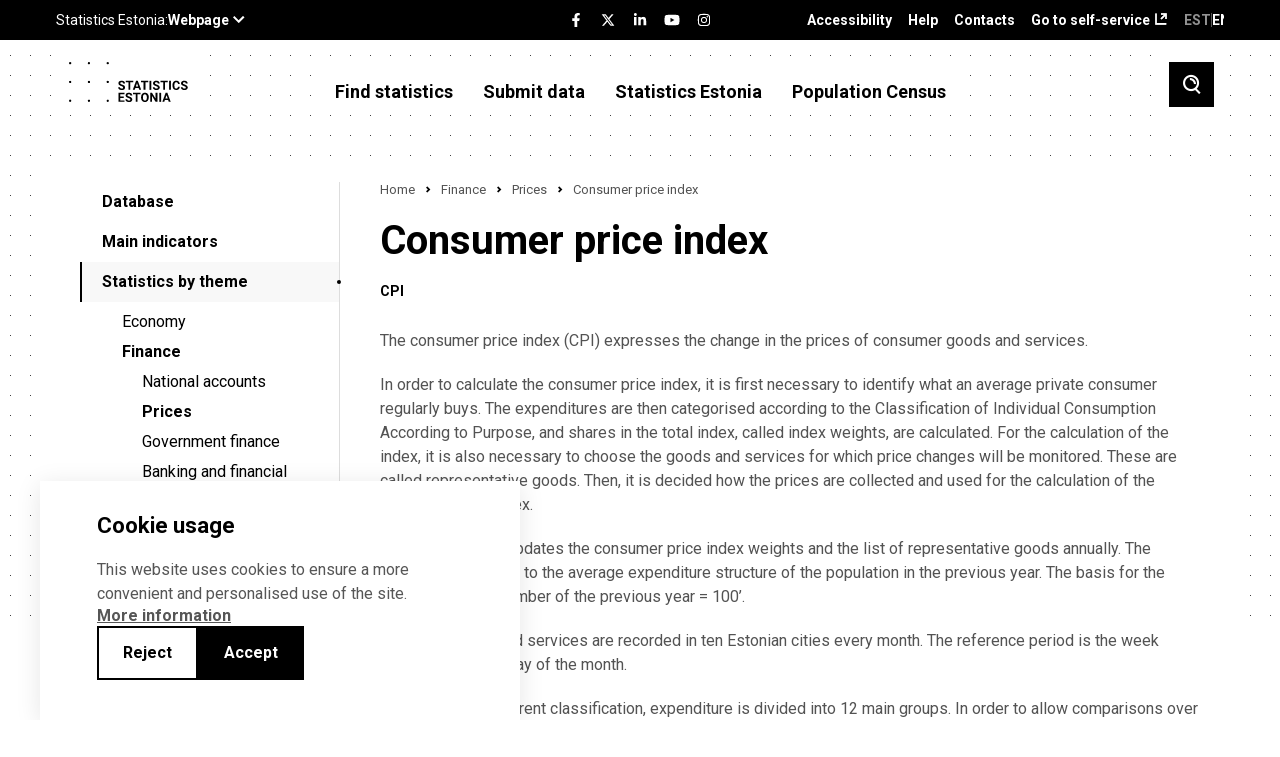

--- FILE ---
content_type: text/html; charset=UTF-8
request_url: https://www.stat.ee/en/find-statistics/statistics-theme/finance/prices/consumer-price-index
body_size: 117452
content:
<!DOCTYPE html>
<html lang="en" dir="ltr" prefix="content: http://purl.org/rss/1.0/modules/content/  dc: http://purl.org/dc/terms/  foaf: http://xmlns.com/foaf/0.1/  og: http://ogp.me/ns#  rdfs: http://www.w3.org/2000/01/rdf-schema#  schema: http://schema.org/  sioc: http://rdfs.org/sioc/ns#  sioct: http://rdfs.org/sioc/types#  skos: http://www.w3.org/2004/02/skos/core#  xsd: http://www.w3.org/2001/XMLSchema# ">
  <head>
    <meta charset="utf-8" />
<meta name="description" content="The consumer price index (CPI) expresses the change in the prices of consumer goods and services." />
<link rel="canonical" href="https://stat.ee/en/find-statistics/statistics-theme/finance/prices/consumer-price-index" />
<meta property="og:image" content="https://stat.ee/en/../themes/stat/images/fb-share.png" />
<meta name="Generator" content="Drupal 10 (https://www.drupal.org)" />
<meta name="MobileOptimized" content="width" />
<meta name="HandheldFriendly" content="true" />
<meta name="viewport" content="width=device-width, initial-scale=1.0" />
<link rel="icon" href="/core/misc/favicon.ico" type="image/vnd.microsoft.icon" />
<link rel="alternate" hreflang="et" href="https://stat.ee/et/avasta-statistikat/valdkonnad/rahandus/hinnad/tarbijahinnaindeks" />
<link rel="alternate" hreflang="en" href="https://stat.ee/en/find-statistics/statistics-theme/finance/prices/consumer-price-index" />
<script src="/sites/default/files/eu_cookie_compliance/eu_cookie_compliance.script.js?t9r2ct" defer></script>

    <title>Consumer price index | Statistikaamet</title>
    <link rel="apple-touch-icon" sizes="180x180" href="/themes/stat/images/favicons/apple-touch-icon.png">
    <link rel="icon" type="image/png" sizes="32x32" href="/themes/stat/images/favicons/favicon-32x32.png">
    <link rel="icon" type="image/png" sizes="16x16" href="/themes/stat/images/favicons/favicon-16x16.png">
    <link rel="manifest" href="/themes/stat/images/favicons/site.webmanifest">
    <link rel="mask-icon" href="/themes/stat/images/favicons/safari-pinned-tab.svg" color="#000000">
    <link rel="shortcut icon" href="/themes/stat/images/favicons/favicon.ico">
    <meta name="msapplication-TileColor" content="#ffffff">
    <meta name="msapplication-config" content="/themes/stat/images/favicons/browserconfig.xml">
    <meta name="theme-color" content="#ffffff">
    <link rel="stylesheet" media="all" href="/sites/default/files/css/css_cszYUK0E9MxmG0bq2DYFiH06I99OEuLmP2e3ejxhDZM.css?delta=0&amp;language=en&amp;theme=stat&amp;include=[base64]" />
<link rel="stylesheet" media="all" href="/sites/default/files/css/css_G9_U1FvXGGUXORrsAjkY21LQtvJEmQCfiMJWb2JlWq8.css?delta=1&amp;language=en&amp;theme=stat&amp;include=[base64]" />

    <script type="application/json" data-drupal-selector="drupal-settings-json">{"path":{"baseUrl":"\/","pathPrefix":"en\/","currentPath":"node\/88","currentPathIsAdmin":false,"isFront":false,"currentLanguage":"en"},"pluralDelimiter":"\u0003","suppressDeprecationErrors":true,"ajaxPageState":{"libraries":"[base64]","theme":"stat","theme_token":null},"ajaxTrustedUrl":{"form_action_p_pvdeGsVG5zNF_XLGPTvYSKCf43t8qZYSwcfZl2uzM":true,"\/en\/find-statistics\/statistics-theme\/finance\/prices\/consumer-price-index?ajax_form=1":true,"\/en\/otsing":true},"eu_cookie_compliance":{"cookie_policy_version":"1.0.0","popup_enabled":true,"popup_agreed_enabled":false,"popup_hide_agreed":false,"popup_clicking_confirmation":false,"popup_scrolling_confirmation":false,"popup_html_info":"\u003Cdiv role=\u0022alertdialog\u0022 aria-labelledby=\u0022popup-text\u0022  class=\u0022eu-cookie-compliance-banner eu-cookie-compliance-banner-info eu-cookie-compliance-banner--opt-in\u0022 tabindex=\u00223\u0022\u003E\n  \u003Cdiv class=\u0022popup-content info eu-cookie-compliance-content\u0022\u003E\n    \u003Cdiv id=\u0022popup-text\u0022 class=\u0022eu-cookie-compliance-message\u0022\u003E\n      \u003Ch2\u003ECookie usage\u003C\/h2\u003E\n      \u003Cp\u003EThis website uses cookies to ensure a more convenient and personalised use of the site.\u003C\/p\u003E\n\n              \u003Ca href=\u0022#\u0022 class=\u0022find-more-button\u0022 tabindex=\u00223\u0022\u003EMore information\u003C\/a\u003E\n                  \u003C\/div\u003E\n\n    \n    \u003Cdiv id=\u0022popup-buttons\u0022\n         class=\u0022eu-cookie-compliance-buttons\u0022\u003E\n              \u003Cbutton id=\u0022cookie-disagree-button\u0022 type=\u0022button\u0022 class=\u0022decline-button eu-cookie-compliance-default-button btn-01 btn--white\u0022 tabindex=\u00223\u0022\u003EReject\u003C\/button\u003E\n            \u003Cbutton id=\u0022cookie-agree-button\u0022 type=\u0022button\u0022 class=\u0022agree-button eu-cookie-compliance-secondary-button btn-01\u0022 tabindex=\u00223\u0022\u003EAccept\u003C\/button\u003E\n    \u003C\/div\u003E\n  \u003C\/div\u003E\n\u003C\/div\u003E","use_mobile_message":false,"mobile_popup_html_info":"\u003Cdiv role=\u0022alertdialog\u0022 aria-labelledby=\u0022popup-text\u0022  class=\u0022eu-cookie-compliance-banner eu-cookie-compliance-banner-info eu-cookie-compliance-banner--opt-in\u0022 tabindex=\u00223\u0022\u003E\n  \u003Cdiv class=\u0022popup-content info eu-cookie-compliance-content\u0022\u003E\n    \u003Cdiv id=\u0022popup-text\u0022 class=\u0022eu-cookie-compliance-message\u0022\u003E\n      \u003Ch2\u003ECookie usage\u003C\/h2\u003E\n      \n              \u003Ca href=\u0022#\u0022 class=\u0022find-more-button\u0022 tabindex=\u00223\u0022\u003EMore information\u003C\/a\u003E\n                  \u003C\/div\u003E\n\n    \n    \u003Cdiv id=\u0022popup-buttons\u0022\n         class=\u0022eu-cookie-compliance-buttons\u0022\u003E\n              \u003Cbutton id=\u0022cookie-disagree-button\u0022 type=\u0022button\u0022 class=\u0022decline-button eu-cookie-compliance-default-button btn-01 btn--white\u0022 tabindex=\u00223\u0022\u003EReject\u003C\/button\u003E\n            \u003Cbutton id=\u0022cookie-agree-button\u0022 type=\u0022button\u0022 class=\u0022agree-button eu-cookie-compliance-secondary-button btn-01\u0022 tabindex=\u00223\u0022\u003EAccept\u003C\/button\u003E\n    \u003C\/div\u003E\n  \u003C\/div\u003E\n\u003C\/div\u003E","mobile_breakpoint":768,"popup_html_agreed":false,"popup_use_bare_css":true,"popup_height":"auto","popup_width":"100%","popup_delay":200,"popup_link":"\/en\/statistics-estonia\/data-protection-privacy-policy","popup_link_new_window":true,"popup_position":false,"fixed_top_position":true,"popup_language":"en","store_consent":false,"better_support_for_screen_readers":false,"cookie_name":"","reload_page":false,"domain":"","domain_all_sites":false,"popup_eu_only":false,"popup_eu_only_js":false,"cookie_lifetime":100,"cookie_session":0,"set_cookie_session_zero_on_disagree":0,"disagree_do_not_show_popup":false,"method":"opt_in","automatic_cookies_removal":true,"allowed_cookies":"","withdraw_markup":"\u003Cbutton type=\u0022button\u0022 class=\u0022eu-cookie-withdraw-tab\u0022\u003EPrivacy settings\u003C\/button\u003E\n\u003Cdiv aria-labelledby=\u0022popup-text\u0022 class=\u0022eu-cookie-withdraw-banner\u0022\u003E\n  \u003Cdiv class=\u0022popup-content info eu-cookie-compliance-content\u0022\u003E\n    \u003Cdiv id=\u0022popup-text\u0022 class=\u0022eu-cookie-compliance-message\u0022 role=\u0022document\u0022\u003E\n      \u003Ch2\u003EWe use cookies on this site to enhance your user experience\u003C\/h2\u003E\n\u003Cp\u003EYou have given your consent for us to set cookies.\u003C\/p\u003E\n\n    \u003C\/div\u003E\n    \u003Cdiv id=\u0022popup-buttons\u0022 class=\u0022eu-cookie-compliance-buttons\u0022\u003E\n      \u003Cbutton type=\u0022button\u0022 class=\u0022eu-cookie-withdraw-button \u0022\u003EWithdraw consent\u003C\/button\u003E\n    \u003C\/div\u003E\n  \u003C\/div\u003E\n\u003C\/div\u003E","withdraw_enabled":false,"reload_options":0,"reload_routes_list":"","withdraw_button_on_info_popup":false,"cookie_categories":[],"cookie_categories_details":[],"enable_save_preferences_button":true,"cookie_value_disagreed":"0","cookie_value_agreed_show_thank_you":"1","cookie_value_agreed":"2","containing_element":"body","settings_tab_enabled":false,"olivero_primary_button_classes":"","olivero_secondary_button_classes":"","close_button_action":"close_banner","open_by_default":true,"modules_allow_popup":true,"hide_the_banner":false,"geoip_match":true},"kg_google_tag":{"patterns":["\/admin.*","\/batch.*","\/node\/add.*","\/node\/.*\/edit","\/node\/.*\/delete","\/user\/.*\/edit.*","\/user\/.*\/cancel.*","\/user\/login.*","\/authentication.*"],"scripts":["\/sites\/default\/files\/google_tag\/global\/google_tag.script.js?t9r2ct"]},"statistics":{"data":{"nid":"88"},"url":"\/modules\/contrib\/statistics\/statistics.php"},"ajax":{"edit-submit":{"callback":"::ajaxCallback","wrapper":"replace-calculator-div-2036","event":"mousedown","keypress":true,"prevent":"click","url":"\/en\/find-statistics\/statistics-theme\/finance\/prices\/consumer-price-index?ajax_form=1","httpMethod":"POST","dialogType":"ajax","submit":{"_triggering_element_name":"op","_triggering_element_value":"Calculate"}}},"search_api_autocomplete":{"search":{"auto_submit":true,"min_length":3}},"user":{"uid":0,"permissionsHash":"c88d19d1ca03c0fa893bcb2f51a4a194ce33f68b45c7f51b394fed947c392572"}}</script>
<script src="/sites/default/files/js/js_8DV0EG7vgVeBPSrXKP7dn7WyKYm8qV3BgSPOHx0iYLA.js?scope=header&amp;delta=0&amp;language=en&amp;theme=stat&amp;include=[base64]"></script>
<script src="/modules/custom/we_theme_card/js/moment.js?t9r2ct"></script>
<script src="/modules/custom/we_theme_card/js/moment-timezone-with-data-1970-2030.js?t9r2ct"></script>
<script src="/modules/custom/we_theme_card/js/js-translations.js?t9r2ct"></script>
<script src="/modules/custom/we_theme_card/js/highcharts.js?t9r2ct"></script>
<script src="/modules/custom/we_theme_card/js/highcharts-more.js?t9r2ct"></script>
<script src="/modules/custom/we_theme_card/js/debugger.js?t9r2ct"></script>
<script src="/modules/custom/we_theme_card/js/data.js?t9r2ct"></script>
<script src="/modules/custom/we_theme_card/js/heatmap.js?t9r2ct"></script>
<script src="/modules/custom/we_theme_card/js/treemap.js?t9r2ct"></script>
<script src="/modules/custom/we_theme_card/js/map.js?t9r2ct"></script>
<script src="/modules/custom/we_theme_card/js/exporting.js?t9r2ct"></script>
<script src="/modules/custom/we_theme_card/js/export-data.js?t9r2ct"></script>
<script src="/modules/custom/we_theme_card/js/accessibility.js?t9r2ct"></script>
<script src="/modules/custom/we_theme_card/js/offline-exporting.js?t9r2ct"></script>
<script src="/modules/custom/we_theme_card/js/lib/jspdf.js?t9r2ct"></script>
<script src="/modules/custom/we_theme_card/js/lib/svg2pdf.js?t9r2ct"></script>

  </head>
  <body class="path-node page-node-type-special">
    <div id="fb-root"></div>
    
      <div class="dialog-off-canvas-main-canvas" data-off-canvas-main-canvas>
    <div class="layout">
  <header class="layout__header">
    <div class="layout__header__top">
      <div class="content-link">
        <a href="#main" tabindex="1">Navigate to content</a>
      </div>
      <div class="u-container">
        <div class="layout__header__top__left">
          <stat-ee-header-apps data-app="www" data-lang="en"></stat-ee-header-apps>
          
        </div>
        <div class="layout__header__top__center">
          <stat-ee-header-social data-app="www" data-lang="en" data-style="black"></stat-ee-header-social>
          
        </div>
        <div class="layout__header__top__right">
          
  <nav role="navigation" aria-labelledby="block-paiseviited-menu" id="block-paiseviited" class="block block-menu navigation menu--header-references">
            
  <h2 class="visually-hidden" id="block-paiseviited-menu">Päise viited</h2>
  

        
              <ul aria-label="Menu"  class="menu">
                    <li class="menu-item">
        <a href="/en/accessibility" data-drupal-link-system-path="node/7389">Accessibility</a>
              </li>
                <li class="menu-item">
        <a href="/en/help" data-drupal-link-system-path="node/7436">Help</a>
              </li>
                <li class="menu-item">
        <a href="/en/statistics-estonia/contacts" data-drupal-link-system-path="node/551">Contacts</a>
              </li>
                <li class="menu-item">
        <a href="https://uuringud.stat.ee" target="_blank">Go to self-service</a>
              </li>
        </ul>
  


  </nav>
<div class="language-switcher-language-url block block-language block-language-blocklanguage-interface" id="block-keelevahetaja" role="navigation">
  
    
      <ul class="links">
          <li class="block-language-blocklanguage-interface__title ENG">ENG</li>
    <li hreflang="et" data-drupal-link-system-path="node/88" class="et"><a href="/et/avasta-statistikat/valdkonnad/rahandus/hinnad/tarbijahinnaindeks" class="language-link" hreflang="et" data-drupal-link-system-path="node/88">EST</a></li><li></li></ul>
  </div>


        </div>
      </div>
    </div>
          <div class="layout__header__middle">
        
  <div id="block-countdown-timer" class="block block-config-pages block-config-pages-block">
  
    
      <div class="config_pages config_pages--type--timer config_pages--view-mode--full config_pages--timer--full">
  </div>

  </div>


      </div>
        <div class="layout__header__bottom">
      <div class="u-container">
        
  <div id="block-stat-branding" class="block block-system block-system-branding-block">
  
    
            <a href="/en" rel="home" class="site-logo">
      <img src="/themes/stat/logo-en.svg" alt="Home" />
    </a>
      </div>
<nav role="navigation" aria-labelledby="block-mainnavigationenglish-menu" id="block-mainnavigationenglish" class="block block-menu navigation menu--main-en">
            
  <h2 class="visually-hidden" id="block-mainnavigationenglish-menu">Main navigation - English</h2>
  

        
              <ul aria-label="Menu"  class="menu">
                    <li class="menu-item menu-item--expanded menu-item--active-trail">
        <span tabindex="0">Find statistics</span>
                                <ul class="menu">
                    <li class="menu-item">
        <a href="https://andmed.stat.ee/en/stat" target="_blank">Database</a>
              </li>
                <li class="menu-item menu-item--collapsed">
        <a href="/en/avasta-statistikat/main-indicators" data-drupal-link-system-path="node/547">Main indicators</a>
              </li>
                <li class="menu-item menu-item--collapsed menu-item--active-trail">
        <a href="/en/find-statistics/statistics-by-theme" data-drupal-link-system-path="avasta-statistikat/valdkonnad">Statistics by theme</a>
              </li>
                <li class="menu-item">
        <a href="/en/find-statistics/statistics-by-region" data-drupal-link-system-path="node/272563">Statistics by region</a>
              </li>
                <li class="menu-item">
        <a href="/en/avasta-statistikat/tools-and-applications" data-drupal-link-system-path="node/7151">Tools and applications</a>
              </li>
                <li class="menu-item">
        <a href="https://stat.ee/en/find-statistics/spatial-data">Spatial data</a>
              </li>
                <li class="menu-item">
        <a href="/en/news" data-drupal-link-system-path="uudised">News</a>
              </li>
                <li class="menu-item menu-item--collapsed">
        <a href="/en/find-statistics/publications" data-drupal-link-system-path="node/6054">Publications</a>
              </li>
                <li class="menu-item menu-item--collapsed">
        <a href="/en/find-statistics/censuses" data-drupal-link-system-path="node/258038">Censuses</a>
              </li>
                <li class="menu-item menu-item--collapsed">
        <a href="/en/find-statistics/request-statistics" data-drupal-link-system-path="node/4">Request statistics</a>
              </li>
                <li class="menu-item menu-item--collapsed">
        <a href="/en/find-statistics/methodology-and-quality" data-drupal-link-system-path="node/5908">Methodology and quality</a>
              </li>
                <li class="menu-item">
        <a href="/en/find-statistics/experimental-statistics" data-drupal-link-system-path="node/5914">Experimental statistics</a>
              </li>
                <li class="menu-item menu-item--collapsed">
        <a href="/en/find-statistics/short-term-statistics" data-drupal-link-system-path="node/6083">Short-term statistics</a>
              </li>
        </ul>
  
              </li>
                <li class="menu-item menu-item--expanded">
        <a href="">Submit data</a>
                                <ul class="menu">
                    <li class="menu-item">
        <a href="https://uuringud.stat.ee" target="_blank">Go to self-service</a>
              </li>
                <li class="menu-item menu-item--collapsed">
        <a href="/en/submit-data/about-data-submission" data-drupal-link-system-path="node/4642">About data submission</a>
              </li>
                <li class="menu-item">
        <a href="/en/submit-data/obligation-to-submit-data">Obligation to submit data</a>
              </li>
                <li class="menu-item">
        <a href="https://www.stat.ee/en/calendar?start_time=2024-01-01&amp;end_time=2024-12-31&amp;area=All&amp;calendar_type%5B1245%5D=1245">Data submission deadlines</a>
              </li>
                <li class="menu-item">
        <a href="/en/submit-data/questionnaires">Questionnaires</a>
              </li>
                <li class="menu-item">
        <a href="https://klassifikaatorid.stat.ee/" target="_blank">Classifications</a>
              </li>
        </ul>
  
              </li>
                <li class="menu-item menu-item--expanded">
        <a href="">Statistics Estonia</a>
                                <ul class="menu">
                    <li class="menu-item menu-item--collapsed">
        <a href="/en/statistics-estonia/about-us" data-drupal-link-system-path="node/30">About us</a>
              </li>
                <li class="menu-item menu-item--collapsed">
        <a href="/en/statistics-estonia/careers" data-drupal-link-system-path="node/4616">Careers</a>
              </li>
                <li class="menu-item">
        <a href="/en/calendar" data-drupal-link-system-path="kalender">Calendar</a>
              </li>
                <li class="menu-item">
        <a href="/en/statistics-estonia/data-governance" data-drupal-link-system-path="node/258541">Data governance</a>
              </li>
                <li class="menu-item menu-item--collapsed">
        <a href="/en/statistics-estonia/training-sessions" data-drupal-link-system-path="node/549">Training sessions</a>
              </li>
                <li class="menu-item">
        <a href="/en/statistics-estonia/document-register" data-drupal-link-system-path="node/550">Document register</a>
              </li>
                <li class="menu-item">
        <a href="/en/statistics-estonia/data-protection-privacy-policy" data-drupal-link-system-path="node/546">Data protection (Privacy policy)</a>
              </li>
                <li class="menu-item">
        <a href="/en/statistics-estonia/contacts" data-drupal-link-system-path="node/551">Contacts</a>
              </li>
        </ul>
  
              </li>
                <li class="menu-item">
        <a href="https://rahvaloendus.ee/en" target="_blank">Population Census</a>
              </li>
        </ul>
  


  </nav>


        <button class="search-toggle" aria-label="Toggle search">
          <span class="si si-search"></span>
        </button>
        <button class="menu-toggle" aria-label="Toggle menu">
          <span class="si si-burger"></span>
        </button>
      </div>
    </div>
  </header>
  <div class="layout__mobile-nav">
    
  <nav role="navigation" aria-labelledby="block-mainnavigationenglish-2-menu" id="block-mainnavigationenglish-2" class="block block-menu navigation menu--mobile">
            
  <h2 class="visually-hidden" id="block-mainnavigationenglish-2-menu">Main navigation - English</h2>
  

        
              <ul class="menu">
                    <li class="menu-item menu-item--expanded menu-item--active-trail">
        <span tabindex="0">Find statistics</span>
                 <button class="menu-item__toggle" aria-label="Toggle menu item"><span class="si si-caret-down"></span></button>
                        <ul class="menu">
                    <li class="menu-item">
        <a href="https://andmed.stat.ee/en/stat" target="_blank">Database</a>
              </li>
                <li class="menu-item menu-item--expanded">
        <a href="/en/avasta-statistikat/main-indicators" data-drupal-link-system-path="node/547">Main indicators</a>
                 <button class="menu-item__toggle" aria-label="Toggle menu item"><span class="si si-caret-down"></span></button>
                        <ul class="menu">
                    <li class="menu-item">
        <a href="/en/sddsplus" data-drupal-link-system-path="node/257650">Economic and financial data for Estonia</a>
              </li>
        </ul>
  
              </li>
                <li class="menu-item menu-item--expanded menu-item--active-trail">
        <a href="/en/find-statistics/statistics-by-theme" data-drupal-link-system-path="avasta-statistikat/valdkonnad">Statistics by theme</a>
                 <button class="menu-item__toggle" aria-label="Toggle menu item"><span class="si si-caret-down"></span></button>
                        <ul class="menu">
                    <li class="menu-item menu-item--expanded">
        <a href="/en/find-statistics/statistics-theme/economy" data-drupal-link-system-path="node/4584">Economy</a>
                 <button class="menu-item__toggle" aria-label="Toggle menu item"><span class="si si-caret-down"></span></button>
                        <ul class="menu">
                    <li class="menu-item">
        <a href="/en/avasta-statistikat/valdkonnad/majandus/construction" data-drupal-link-system-path="node/838">Construction</a>
              </li>
                <li class="menu-item">
        <a href="/en/find-statistics/statistics-theme/economy/financial-statistics-enterprises" data-drupal-link-system-path="node/841">Financial statistics of enterprises</a>
              </li>
                <li class="menu-item">
        <a href="/en/find-statistics/statistics-theme/economy/economic-units" data-drupal-link-system-path="node/4523">Economic units</a>
              </li>
                <li class="menu-item">
        <a href="/en/find-statistics/statistics-theme/economy/internal-trade" data-drupal-link-system-path="node/154">Internal trade</a>
              </li>
                <li class="menu-item">
        <a href="/en/find-statistics/statistics-theme/economy/service-activities" data-drupal-link-system-path="node/851">Service activities</a>
              </li>
                <li class="menu-item">
        <a href="/en/find-statistics/statistics-theme/economy/industry" data-drupal-link-system-path="node/852">Industry</a>
              </li>
                <li class="menu-item">
        <a href="/en/find-statistics/statistics-theme/economy/tourism-accommodation-and-food-service" data-drupal-link-system-path="node/781">Tourism, accommodation and food service</a>
              </li>
                <li class="menu-item menu-item--expanded">
        <a href="/en/find-statistics/statistics-theme/economy/foreign-trade" data-drupal-link-system-path="node/771">Foreign trade</a>
                 <button class="menu-item__toggle" aria-label="Toggle menu item"><span class="si si-caret-down"></span></button>
                        <ul class="menu">
                    <li class="menu-item">
        <a href="/en/find-statistics/statistics-theme/economy/foreign-trade/exports-goods" data-drupal-link-system-path="node/5940">Exports of goods</a>
              </li>
                <li class="menu-item">
        <a href="/en/avasta-statistikat/valdkonnad/majandus/valiskaubandus/exports-services" data-drupal-link-system-path="node/184573">Exports of services</a>
              </li>
                <li class="menu-item">
        <a href="/en/find-statistics/statistics-theme/economy/foreign-trade/imports-services" data-drupal-link-system-path="node/184575">Imports of services</a>
              </li>
                <li class="menu-item">
        <a href="/en/find-statistics/statistics-theme/economy/foreign-trade/imports-goods" data-drupal-link-system-path="node/5953">Imports of goods</a>
              </li>
        </ul>
  
              </li>
        </ul>
  
              </li>
                <li class="menu-item menu-item--expanded menu-item--active-trail">
        <a href="/en/find-statistics/statistics-theme/finance" data-drupal-link-system-path="node/5040">Finance</a>
                 <button class="menu-item__toggle" aria-label="Toggle menu item"><span class="si si-caret-down"></span></button>
                        <ul class="menu">
                    <li class="menu-item menu-item--expanded">
        <a href="/en/avasta-statistikat/valdkonnad/rahandus/national-accounts" data-drupal-link-system-path="node/6048">National accounts</a>
                 <button class="menu-item__toggle" aria-label="Toggle menu item"><span class="si si-caret-down"></span></button>
                        <ul class="menu">
                    <li class="menu-item">
        <a href="/en/avasta-statistikat/valdkonnad/rahandus/rahvamajanduse-arvepidamine/real-gdp-growth-rate-chain-linked-volume" data-drupal-link-system-path="node/6072">Real GDP growth rate (chain-linked volume)</a>
              </li>
        </ul>
  
              </li>
                <li class="menu-item menu-item--expanded menu-item--active-trail">
        <a href="/en/find-statistics/statistics-theme/finance/prices" data-drupal-link-system-path="node/36">Prices</a>
                 <button class="menu-item__toggle" aria-label="Toggle menu item"><span class="si si-caret-down"></span></button>
                        <ul class="menu">
                    <li class="menu-item">
        <a href="/en/find-statistics/statistics-theme/finance/prices/construction-price-index" data-drupal-link-system-path="node/7385">Construction price index</a>
              </li>
                <li class="menu-item menu-item--active-trail">
        <a href="/en/find-statistics/statistics-theme/finance/prices/consumer-price-index" data-drupal-link-system-path="node/88" class="is-active" aria-current="page">Consumer price index</a>
              </li>
                <li class="menu-item">
        <a href="/en/avasta-statistikat/valdkonnad/rahandus/hinnad/producer-price-index-industrial-output" data-drupal-link-system-path="node/7387">Producer price index of industrial output</a>
              </li>
        </ul>
  
              </li>
                <li class="menu-item">
        <a href="/en/find-statistics/statistics-theme/finance/government-finance" data-drupal-link-system-path="node/6049">Government finance</a>
              </li>
                <li class="menu-item">
        <a href="/en/avasta-statistikat/valdkonnad/rahandus/banking-and-financial-markets" data-drupal-link-system-path="node/7388">Banking and financial markets</a>
              </li>
                <li class="menu-item">
        <a href="/en/avasta-statistikat/valdkonnad/rahandus/insurance" data-drupal-link-system-path="node/6219">Insurance</a>
              </li>
        </ul>
  
              </li>
                <li class="menu-item menu-item--expanded">
        <a href="/en/find-statistics/statistics-theme/energy-and-transport" data-drupal-link-system-path="node/5039">Energy and transport</a>
                 <button class="menu-item__toggle" aria-label="Toggle menu item"><span class="si si-caret-down"></span></button>
                        <ul class="menu">
                    <li class="menu-item">
        <a href="/en/find-statistics/statistics-theme/energy-and-transport/energy" data-drupal-link-system-path="node/4586">Energy</a>
              </li>
                <li class="menu-item">
        <a href="/en/find-statistics/statistics-theme/energy-and-transport/transport" data-drupal-link-system-path="node/6039">Transport</a>
              </li>
        </ul>
  
              </li>
                <li class="menu-item menu-item--expanded">
        <a href="/en/find-statistics/statistics-theme/technology-innovation-and-rd" data-drupal-link-system-path="node/5038">Technology, innovation and R&amp;D</a>
                 <button class="menu-item__toggle" aria-label="Toggle menu item"><span class="si si-caret-down"></span></button>
                        <ul class="menu">
                    <li class="menu-item">
        <a href="/en/find-statistics/statistics-theme/technology-innovation-and-rd/information-and-communication" data-drupal-link-system-path="node/6211">Information and communication technologies</a>
              </li>
                <li class="menu-item">
        <a href="/en/find-statistics/statistics-theme/technology-innovation-and-rd/innovation" data-drupal-link-system-path="node/6074">Innovation</a>
              </li>
                <li class="menu-item">
        <a href="/en/avasta-statistikat/valdkonnad/infotehnoloogia-innovatsioon-ja-teadus-arendustegevus/research-and-development" data-drupal-link-system-path="node/6210">Research and development</a>
              </li>
        </ul>
  
              </li>
                <li class="menu-item menu-item--expanded">
        <a href="/en/avasta-statistikat/valdkonnad/environment" data-drupal-link-system-path="node/6031">Environment</a>
                 <button class="menu-item__toggle" aria-label="Toggle menu item"><span class="si si-caret-down"></span></button>
                        <ul class="menu">
                    <li class="menu-item">
        <a href="/en/find-statistics/statistics-theme/environment/waste-and-circular-economy" data-drupal-link-system-path="node/4610">Waste and circular economy</a>
              </li>
                <li class="menu-item">
        <a href="/en/find-statistics/statistics-theme/environment/climate" data-drupal-link-system-path="node/4612">Climate</a>
              </li>
                <li class="menu-item">
        <a href="/en/find-statistics/statistics-theme/environment/air" data-drupal-link-system-path="node/6056">Air</a>
              </li>
                <li class="menu-item">
        <a href="/en/find-statistics/statistics-theme/environment/material-and-energy-efficiency" data-drupal-link-system-path="node/4613">Material and energy efficiency</a>
              </li>
                <li class="menu-item">
        <a href="/en/find-statistics/statistics-theme/environment/green-economy" data-drupal-link-system-path="node/6058">Green economy</a>
              </li>
                <li class="menu-item">
        <a href="/en/find-statistics/statistics-theme/environment/forest" data-drupal-link-system-path="node/6055">Forest</a>
              </li>
                <li class="menu-item">
        <a href="/en/find-statistics/statistics-theme/environment/environmental-protection-funding" data-drupal-link-system-path="node/4611">Environmental protection funding</a>
              </li>
                <li class="menu-item">
        <a href="/en/find-statistics/statistics-theme/environment/biodiversity-protection-and-land-use" data-drupal-link-system-path="node/6051">Biodiversity protection and land use</a>
              </li>
                <li class="menu-item">
        <a href="/en/find-statistics/statistics-theme/environment/water" data-drupal-link-system-path="node/6061">Water</a>
              </li>
        </ul>
  
              </li>
                <li class="menu-item menu-item--expanded">
        <a href="/en/find-statistics/statistics-theme/work-life" data-drupal-link-system-path="node/5037">Work life</a>
                 <button class="menu-item__toggle" aria-label="Toggle menu item"><span class="si si-caret-down"></span></button>
                        <ul class="menu">
                    <li class="menu-item menu-item--expanded">
        <a href="/en/avasta-statistikat/valdkonnad/tooelu/wages-and-salaries-and-labour-costs" data-drupal-link-system-path="node/8">Wages and salaries and labour costs</a>
                 <button class="menu-item__toggle" aria-label="Toggle menu item"><span class="si si-caret-down"></span></button>
                        <ul class="menu">
                    <li class="menu-item">
        <a href="/en/avasta-statistikat/valdkonnad/tooelu/palk-ja-toojoukulu/gender-pay-gap" data-drupal-link-system-path="node/4634">Gender pay gap</a>
              </li>
                <li class="menu-item">
        <a href="/en/find-statistics/statistics-theme/work-life/wages-and-salaries-and-labour-costs/average-monthly-gross-wages-and-salaries" data-drupal-link-system-path="node/80">Average monthly gross wages and salaries</a>
              </li>
        </ul>
  
              </li>
                <li class="menu-item">
        <a href="/en/avasta-statistikat/valdkonnad/tooelu/income" data-drupal-link-system-path="node/4635">Income</a>
              </li>
                <li class="menu-item">
        <a href="/en/avasta-statistikat/valdkonnad/tooelu/work-life-quality" data-drupal-link-system-path="node/4639">Work life quality</a>
              </li>
                <li class="menu-item">
        <a href="/en/avasta-statistikat/valdkonnad/tooelu/accidents-work" data-drupal-link-system-path="node/4641">Accidents at work</a>
              </li>
                <li class="menu-item menu-item--expanded">
        <a href="/en/find-statistics/statistics-theme/work-life/labour-market" data-drupal-link-system-path="node/4801">Labour market</a>
                 <button class="menu-item__toggle" aria-label="Toggle menu item"><span class="si si-caret-down"></span></button>
                        <ul class="menu">
                    <li class="menu-item">
        <a href="/en/find-statistics/statistics-theme/work-life/labour-market/employment-rate" data-drupal-link-system-path="node/4802">Employment rate</a>
              </li>
                <li class="menu-item">
        <a href="/en/find-statistics/statistics-theme/work-life/labour-market/unemployment-rate" data-drupal-link-system-path="node/4804">Unemployment rate</a>
              </li>
        </ul>
  
              </li>
        </ul>
  
              </li>
                <li class="menu-item menu-item--expanded">
        <a href="/en/find-statistics/statistics-theme/agriculture-fisheries-and-hunting" data-drupal-link-system-path="node/91">Agriculture  and fisheries</a>
                 <button class="menu-item__toggle" aria-label="Toggle menu item"><span class="si si-caret-down"></span></button>
                        <ul class="menu">
                    <li class="menu-item">
        <a href="/en/find-statistics/statistics-theme/agriculture-fisheries-and-hunting/agriculture" data-drupal-link-system-path="node/4517">Agriculture</a>
              </li>
                <li class="menu-item">
        <a href="/en/find-statistics/statistics-theme/agriculture-fisheries-and-hunting/agriculture-and-environment" data-drupal-link-system-path="node/4588">Agriculture and environment</a>
              </li>
                <li class="menu-item">
        <a href="/en/find-statistics/statistics-theme/agriculture-fisheries-and-hunting/fishing" data-drupal-link-system-path="node/92">Fishing</a>
              </li>
        </ul>
  
              </li>
                <li class="menu-item menu-item--expanded">
        <a href="/en/avasta-statistikat/valdkonnad/culture" data-drupal-link-system-path="node/29">Culture</a>
                 <button class="menu-item__toggle" aria-label="Toggle menu item"><span class="si si-caret-down"></span></button>
                        <ul class="menu">
                    <li class="menu-item">
        <a href="/en/find-statistics/statistics-theme/culture/cinema-and-film-production" data-drupal-link-system-path="node/66">Cinema and film production</a>
              </li>
                <li class="menu-item">
        <a href="/en/avasta-statistikat/valdkonnad/kultuur/museums" data-drupal-link-system-path="node/4305">Museums</a>
              </li>
                <li class="menu-item">
        <a href="/en/find-statistics/statistics-theme/culture/music" data-drupal-link-system-path="node/4515">Music</a>
              </li>
                <li class="menu-item">
        <a href="/en/avasta-statistikat/valdkonnad/kultuur/libraries-and-books" data-drupal-link-system-path="node/4516">Libraries and books</a>
              </li>
                <li class="menu-item">
        <a href="/en/avasta-statistikat/valdkonnad/kultuur/folk-culture" data-drupal-link-system-path="node/4585">Folk culture</a>
              </li>
                <li class="menu-item">
        <a href="/en/find-statistics/statistics-theme/culture/sports" data-drupal-link-system-path="node/4587">Sports</a>
              </li>
                <li class="menu-item">
        <a href="/en/avasta-statistikat/valdkonnad/kultuur/theatre" data-drupal-link-system-path="node/4589">Theatre</a>
              </li>
                <li class="menu-item">
        <a href="/en/find-statistics/statistics-theme/culture/television-and-radio" data-drupal-link-system-path="node/4593">Television and radio</a>
              </li>
        </ul>
  
              </li>
                <li class="menu-item menu-item--expanded">
        <a href="/en/avasta-statistikat/valdkonnad/well-being" data-drupal-link-system-path="node/6035">Well-being</a>
                 <button class="menu-item__toggle" aria-label="Toggle menu item"><span class="si si-caret-down"></span></button>
                        <ul class="menu">
                    <li class="menu-item">
        <a href="/en/find-statistics/statistics-theme/well-being/children" data-drupal-link-system-path="node/6215">Children</a>
              </li>
                <li class="menu-item">
        <a href="/en/find-statistics/statistics-theme/well-being/youth" data-drupal-link-system-path="node/7150">Youth</a>
              </li>
                <li class="menu-item">
        <a href="/en/find-statistics/statistics-theme/well-being/time-use" data-drupal-link-system-path="node/750">Time use</a>
              </li>
                <li class="menu-item">
        <a href="/en/avasta-statistikat/valdkonnad/heaolu/households" data-drupal-link-system-path="node/4307">Households</a>
              </li>
                <li class="menu-item">
        <a href="/en/avasta-statistikat/valdkonnad/heaolu/integration" data-drupal-link-system-path="node/6220">Integration</a>
              </li>
                <li class="menu-item">
        <a href="/en/find-statistics/statistics-theme/well-being/security" data-drupal-link-system-path="node/6221">Security</a>
              </li>
                <li class="menu-item">
        <a href="/en/find-statistics/statistics-theme/well-being/social-protection" data-drupal-link-system-path="node/6222">Social protection</a>
              </li>
                <li class="menu-item menu-item--expanded">
        <a href="/en/find-statistics/statistics-theme/well-being/social-exclusion-and-poverty" data-drupal-link-system-path="node/6223">Social exclusion and poverty</a>
                 <button class="menu-item__toggle" aria-label="Toggle menu item"><span class="si si-caret-down"></span></button>
                        <ul class="menu">
                    <li class="menu-item">
        <a href="/en/avasta-statistikat/valdkonnad/heaolu/sotsiaalne-torjutus-ja-vaesus/absolute-poverty" data-drupal-link-system-path="node/6224">Absolute poverty</a>
              </li>
                <li class="menu-item">
        <a href="/en/avasta-statistikat/valdkonnad/heaolu/sotsiaalne-torjutus-ja-vaesus/estimated-subsistence-minimum" data-drupal-link-system-path="node/7135">Estimated subsistence minimum</a>
              </li>
                <li class="menu-item">
        <a href="/en/avasta-statistikat/valdkonnad/heaolu/sotsiaalne-torjutus-ja-vaesus/risk-poverty-rate" data-drupal-link-system-path="node/7136">At-risk-of-poverty rate</a>
              </li>
        </ul>
  
              </li>
                <li class="menu-item menu-item--expanded">
        <a href="/en/find-statistics/statistics-theme/well-being/health" data-drupal-link-system-path="node/4306">Health</a>
                 <button class="menu-item__toggle" aria-label="Toggle menu item"><span class="si si-caret-down"></span></button>
                        <ul class="menu">
                    <li class="menu-item">
        <a href="/en/find-statistics/statistics-theme/well-being/health/life-expectancy" data-drupal-link-system-path="node/7143">Life expectancy</a>
              </li>
                <li class="menu-item">
        <a href="/en/find-statistics/statistics-theme/well-being/health/healthy-life-years" data-drupal-link-system-path="node/7144">Healthy life years</a>
              </li>
        </ul>
  
              </li>
        </ul>
  
              </li>
                <li class="menu-item menu-item--expanded">
        <a href="/en/find-statistics/statistics-theme/population" data-drupal-link-system-path="node/97">Population</a>
                 <button class="menu-item__toggle" aria-label="Toggle menu item"><span class="si si-caret-down"></span></button>
                        <ul class="menu">
                    <li class="menu-item">
        <a href="/en/find-statistics/statistics-theme/population/population-figure" data-drupal-link-system-path="node/98">Population figure</a>
              </li>
                <li class="menu-item">
        <a href="/en/avasta-statistikat/valdkonnad/rahvastik/population-projection" data-drupal-link-system-path="node/6212">Population projection</a>
              </li>
                <li class="menu-item">
        <a href="/en/find-statistics/statistics-theme/population/marriages-and-divorces" data-drupal-link-system-path="node/99">Marriages and divorces</a>
              </li>
                <li class="menu-item">
        <a href="/en/find-statistics/statistics-theme/population/migration" data-drupal-link-system-path="node/101">Migration</a>
              </li>
                <li class="menu-item">
        <a href="/en/en/find-statistics/statistics-theme/population/births" data-drupal-link-system-path="node/100">Births</a>
              </li>
                <li class="menu-item">
        <a href="/en/avasta-statistikat/valdkonnad/rahvastik/deaths" data-drupal-link-system-path="node/6214">Deaths</a>
              </li>
        </ul>
  
              </li>
                <li class="menu-item menu-item--expanded">
        <a href="/en/find-statistics/statistics-theme/education" data-drupal-link-system-path="node/4597">Education</a>
                 <button class="menu-item__toggle" aria-label="Toggle menu item"><span class="si si-caret-down"></span></button>
                        <ul class="menu">
                    <li class="menu-item">
        <a href="/en/avasta-statistikat/valdkonnad/haridus/preprimary-education" data-drupal-link-system-path="node/5036">Preprimary education</a>
              </li>
                <li class="menu-item">
        <a href="/en/avasta-statistikat/valdkonnad/haridus/hobby-education" data-drupal-link-system-path="node/5041">Hobby education</a>
              </li>
                <li class="menu-item">
        <a href="/en/find-statistics/statistics-theme/education/vocational-education" data-drupal-link-system-path="node/6073">Vocational education</a>
              </li>
                <li class="menu-item">
        <a href="/en/find-statistics/statistics-theme/education/higher-education" data-drupal-link-system-path="node/5042">Higher education</a>
              </li>
                <li class="menu-item">
        <a href="/en/avasta-statistikat/valdkonnad/haridus/general-education" data-drupal-link-system-path="node/6075">General education</a>
              </li>
        </ul>
  
              </li>
                <li class="menu-item menu-item--expanded">
        <a href="/en/find-statistics/statistics-theme/sustainable-development" data-drupal-link-system-path="node/836">Sustainable development</a>
                 <button class="menu-item__toggle" aria-label="Toggle menu item"><span class="si si-caret-down"></span></button>
                        <ul class="menu">
                    <li class="menu-item">
        <a href="/en/find-statistics/statistics-theme/sustainable-development/1-no-poverty" data-drupal-link-system-path="node/839">1. No Poverty</a>
              </li>
                <li class="menu-item">
        <a href="/en/avasta-statistikat/valdkonnad/saastev-areng/2-zero-hunger" data-drupal-link-system-path="node/840">2. Zero Hunger</a>
              </li>
                <li class="menu-item">
        <a href="/en/avasta-statistikat/valdkonnad/saastev-areng/3-good-health-and-well-being" data-drupal-link-system-path="node/842">3. Good Health and Well-being</a>
              </li>
                <li class="menu-item">
        <a href="/en/find-statistics/statistics-theme/sustainable-development/4-quality-education" data-drupal-link-system-path="node/845">4. Quality Education</a>
              </li>
                <li class="menu-item">
        <a href="/en/find-statistics/statistics-theme/sustainable-development/5-gender-equality" data-drupal-link-system-path="node/846">5. Gender Equality</a>
              </li>
                <li class="menu-item">
        <a href="/en/find-statistics/statistics-theme/sustainable-development/6-clean-water-and-sanitation" data-drupal-link-system-path="node/1453">6. Clean Water and Sanitation</a>
              </li>
                <li class="menu-item">
        <a href="/en/find-statistics/statistics-theme/sustainable-development/7-affordable-and-clean-energy" data-drupal-link-system-path="node/1455">7. Affordable and Clean Energy</a>
              </li>
                <li class="menu-item">
        <a href="/en/find-statistics/statistics-theme/sustainable-development/8-decent-work-and-economic-growth" data-drupal-link-system-path="node/1458">8. Decent Work and Economic Growth</a>
              </li>
                <li class="menu-item">
        <a href="/en/find-statistics/statistics-theme/sustainable-development/9-industry-innovation-and-infrastructure" data-drupal-link-system-path="node/1459">9. Industry, Innovation and Infrastructure</a>
              </li>
                <li class="menu-item">
        <a href="/en/find-statistics/statistics-theme/sustainable-development/10-reduced-inequalities" data-drupal-link-system-path="node/1460">10. Reduced Inequalities</a>
              </li>
                <li class="menu-item">
        <a href="/en/find-statistics/statistics-theme/sustainable-development/11-sustainable-cities-and-communities" data-drupal-link-system-path="node/1461">11. Sustainable Cities and Communities</a>
              </li>
                <li class="menu-item">
        <a href="/en/find-statistics/statistics-theme/sustainable-development/12-responsible-consumption-and-production" data-drupal-link-system-path="node/4296">12. Responsible Consumption and Production</a>
              </li>
                <li class="menu-item">
        <a href="/en/find-statistics/statistics-theme/sustainable-development/13-climate-action" data-drupal-link-system-path="node/4298">13. Climate Action</a>
              </li>
                <li class="menu-item">
        <a href="/en/find-statistics/statistics-theme/sustainable-development/14-life-below-water" data-drupal-link-system-path="node/4299">14. Life Below Water</a>
              </li>
                <li class="menu-item">
        <a href="/en/find-statistics/statistics-theme/sustainable-development/15-life-land" data-drupal-link-system-path="node/4304">15. Life on Land</a>
              </li>
                <li class="menu-item">
        <a href="/en/avasta-statistikat/valdkonnad/saastev-areng/16-peace-justice-and-strong-institutions" data-drupal-link-system-path="node/4501">16. Peace, Justice and Strong Institutions</a>
              </li>
                <li class="menu-item">
        <a href="/en/avasta-statistikat/valdkonnad/saastev-areng/17-partnerships-goals" data-drupal-link-system-path="node/4503">17. Partnerships for the Goals</a>
              </li>
                <li class="menu-item">
        <a href="/en/find-statistics/statistics-theme/sustainable-development/18-viability-cultural-space" data-drupal-link-system-path="node/4504">18. Viability of Cultural Space</a>
              </li>
        </ul>
  
              </li>
        </ul>
  
              </li>
                <li class="menu-item">
        <a href="/en/find-statistics/statistics-by-region" data-drupal-link-system-path="node/272563">Statistics by region</a>
              </li>
                <li class="menu-item">
        <a href="/en/avasta-statistikat/tools-and-applications" data-drupal-link-system-path="node/7151">Tools and applications</a>
              </li>
                <li class="menu-item">
        <a href="https://stat.ee/en/find-statistics/spatial-data">Spatial data</a>
              </li>
                <li class="menu-item">
        <a href="/en/news" data-drupal-link-system-path="uudised">News</a>
              </li>
                <li class="menu-item menu-item--expanded">
        <a href="/en/find-statistics/publications" data-drupal-link-system-path="node/6054">Publications</a>
                 <button class="menu-item__toggle" aria-label="Toggle menu item"><span class="si si-caret-down"></span></button>
                        <ul class="menu">
                    <li class="menu-item">
        <a href="/en/find-statistics/publications/survey-summaries" data-drupal-link-system-path="node/257786">Survey summaries</a>
              </li>
        </ul>
  
              </li>
                <li class="menu-item menu-item--expanded">
        <a href="/en/find-statistics/censuses" data-drupal-link-system-path="node/258038">Censuses</a>
                 <button class="menu-item__toggle" aria-label="Toggle menu item"><span class="si si-caret-down"></span></button>
                        <ul class="menu">
                    <li class="menu-item menu-item--expanded">
        <a href="/en/statistics-estonia/population-census-2021" data-drupal-link-system-path="node/4301">Population Census 2021</a>
                 <button class="menu-item__toggle" aria-label="Toggle menu item"><span class="si si-caret-down"></span></button>
                        <ul class="menu">
                    <li class="menu-item">
        <a href="/en/statistics-estonia/population-census-2021/population-censuses-estonia" data-drupal-link-system-path="node/4800">Population censuses in Estonia</a>
              </li>
                <li class="menu-item menu-item--expanded">
        <a href="/en/statistics-estonia/population-census-2021/2011-population-and-housing-census" data-drupal-link-system-path="node/7396">2011 Population and Housing Census</a>
                 <button class="menu-item__toggle" aria-label="Toggle menu item"><span class="si si-caret-down"></span></button>
                        <ul class="menu">
                    <li class="menu-item">
        <a href="/en/statistics-estonia/population-census-2021/2011-population-and-housing-census/dwelling-and-household" data-drupal-link-system-path="node/7406">Dwelling and Household Questionnaire</a>
              </li>
                <li class="menu-item">
        <a href="/en/statistics-estonia/population-census-2021/2011-population-and-housing-census/personal-questionnaire" data-drupal-link-system-path="node/7407">Personal Questionnaire</a>
              </li>
                <li class="menu-item">
        <a href="/en/statistics-estonia/population-census-2021/2011-population-and-housing-census/definitions" data-drupal-link-system-path="node/7405">Definitions</a>
              </li>
        </ul>
  
              </li>
                <li class="menu-item menu-item--expanded">
        <a href="/en/statistics-estonia/censuses/population-census-2021/2000-population-and-housing-census" data-drupal-link-system-path="node/6233">2000 Population and Housing Census</a>
                 <button class="menu-item__toggle" aria-label="Toggle menu item"><span class="si si-caret-down"></span></button>
                        <ul class="menu">
                    <li class="menu-item">
        <a href="/en/statistics-estonia/censuses/population-census-2021/2000-population-and-housing-census/definitions" data-drupal-link-system-path="node/259623">Definitions</a>
              </li>
        </ul>
  
              </li>
        </ul>
  
              </li>
                <li class="menu-item">
        <a href="/en/agricultural-census" data-drupal-link-system-path="node/759">Agricultural Census</a>
              </li>
        </ul>
  
              </li>
                <li class="menu-item menu-item--expanded">
        <a href="/en/find-statistics/request-statistics" data-drupal-link-system-path="node/4">Request statistics</a>
                 <button class="menu-item__toggle" aria-label="Toggle menu item"><span class="si si-caret-down"></span></button>
                        <ul class="menu">
                    <li class="menu-item">
        <a href="/en/find-statistics/request-statistics/standard-service-contract-work" data-drupal-link-system-path="node/163214">Contract work</a>
              </li>
                <li class="menu-item">
        <a href="/en/find-statistics/request-statistics/use-confidential-data-scientific-purposes" data-drupal-link-system-path="node/164795">Use of confidential data for scientific purposes</a>
              </li>
        </ul>
  
              </li>
                <li class="menu-item menu-item--expanded">
        <a href="/en/find-statistics/methodology-and-quality" data-drupal-link-system-path="node/5908">Methodology and quality</a>
                 <button class="menu-item__toggle" aria-label="Toggle menu item"><span class="si si-caret-down"></span></button>
                        <ul class="menu">
                    <li class="menu-item">
        <a href="/en/find-statistics/methodology-and-quality/esms-metadata" data-drupal-link-system-path="node/4500">ESMS metadata</a>
              </li>
                <li class="menu-item">
        <a href="/en/find-statistics/methodology-and-quality/methodology" data-drupal-link-system-path="node/184791">Methodology</a>
              </li>
        </ul>
  
              </li>
                <li class="menu-item">
        <a href="/en/find-statistics/experimental-statistics" data-drupal-link-system-path="node/5914">Experimental statistics</a>
              </li>
                <li class="menu-item menu-item--expanded">
        <a href="/en/find-statistics/short-term-statistics" data-drupal-link-system-path="node/6083">Short-term statistics</a>
                 <button class="menu-item__toggle" aria-label="Toggle menu item"><span class="si si-caret-down"></span></button>
                        <ul class="menu">
                    <li class="menu-item">
        <a href="/en/find-statistics/short-term-statistics/ukrainians-estonian-labour-market" data-drupal-link-system-path="node/272717">Ukrainians in the Estonian labour market</a>
              </li>
                <li class="menu-item">
        <a href="/en/find-statistics/covid-19-impact-estonia/short-term-death-statistics" data-drupal-link-system-path="node/5905">Short-term death statistics</a>
              </li>
                <li class="menu-item">
        <a href="/en/find-statistics/short-term-statistics/short-term-labour-market-statistics" data-drupal-link-system-path="node/274003">Short-term labour market statistics (2024)</a>
              </li>
                <li class="menu-item">
        <a href="/en/avasta-statistikat/kiirstatistika/short-term-labour-market-statistics-2019-2020" data-drupal-link-system-path="node/5043">Short-term labour market statistics, (2019–2020)</a>
              </li>
                <li class="menu-item">
        <a href="/en/find-statistics/short-term-statistics/short-term-statistics-of-enterprises" data-drupal-link-system-path="node/274133">Short-term statistics of enterprises (2019–2024)</a>
              </li>
                <li class="menu-item">
        <a href="/en/find-statistics/covid-19-impact-estonia/short-term-statistics-enterprises" data-drupal-link-system-path="node/5906">Short-term statistics of enterprises, (2019–2020)</a>
              </li>
        </ul>
  
              </li>
        </ul>
  
              </li>
                <li class="menu-item menu-item--expanded">
        <a href="">Submit data</a>
                 <button class="menu-item__toggle" aria-label="Toggle menu item"><span class="si si-caret-down"></span></button>
                        <ul class="menu">
                    <li class="menu-item">
        <a href="https://uuringud.stat.ee" target="_blank">Go to self-service</a>
              </li>
                <li class="menu-item menu-item--expanded">
        <a href="/en/submit-data/about-data-submission" data-drupal-link-system-path="node/4642">About data submission</a>
                 <button class="menu-item__toggle" aria-label="Toggle menu item"><span class="si si-caret-down"></span></button>
                        <ul class="menu">
                    <li class="menu-item menu-item--expanded">
        <a href="/en/submit-data/about-data-submission/enterprise-surveys" data-drupal-link-system-path="node/7435">Enterprise surveys</a>
                 <button class="menu-item__toggle" aria-label="Toggle menu item"><span class="si si-caret-down"></span></button>
                        <ul class="menu">
                    <li class="menu-item">
        <a href="https://stat.ee/en/submit-data/about-data-submission/enterprise-surveys/new-self-service-environment">New self-service environment</a>
              </li>
                <li class="menu-item">
        <a href="/en/provide-data/andmete-esitamisest/enterprise-surveys/classification-economic-activities-estonia-emtak" data-drupal-link-system-path="node/276668">Classification of Economic Activities in Estonia (EMTAK)</a>
              </li>
                <li class="menu-item">
        <a href="https://stat.ee/en/submit-data/about-data-submission/enterprise-surveys/ekomar">EKOMAR</a>
              </li>
                <li class="menu-item">
        <a href="https://stat.ee/en/intrastat">Intrastat</a>
              </li>
                <li class="menu-item">
        <a href="/en/submit-data/about-data-submission/enterprise-surveys/crop-farming-survey">Crop farming survey</a>
              </li>
                <li class="menu-item">
        <a href="/en/provide-data/andmete-esitamisest/information-classification-economic-units" data-drupal-link-system-path="node/7429">Information for classification of economic units</a>
              </li>
                <li class="menu-item">
        <a href="/en/submit-data/about-data-submission/surveys-enterprises/submit-data-employment-register" data-drupal-link-system-path="node/5909">Submit data to the employment register</a>
              </li>
                <li class="menu-item">
        <a href="/en/submit-data/about-data-submission/surveys-enterprises/changes-to-the-questionnaire-wage-and-salaries-and%20labour-force-1462" data-drupal-link-system-path="node/274117">Changes to the questionnaire Wages and salaries and labour force (1462)</a>
              </li>
        </ul>
  
              </li>
                <li class="menu-item">
        <a href="/en/submit-data/about-data-submission/personal-surveys" data-drupal-link-system-path="node/7432">Personal surveys</a>
              </li>
        </ul>
  
              </li>
                <li class="menu-item">
        <a href="/en/submit-data/obligation-to-submit-data">Obligation to submit data</a>
              </li>
                <li class="menu-item">
        <a href="https://www.stat.ee/en/calendar?start_time=2024-01-01&amp;end_time=2024-12-31&amp;area=All&amp;calendar_type%5B1245%5D=1245">Data submission deadlines</a>
              </li>
                <li class="menu-item">
        <a href="/en/submit-data/questionnaires">Questionnaires</a>
              </li>
                <li class="menu-item">
        <a href="https://klassifikaatorid.stat.ee/" target="_blank">Classifications</a>
              </li>
        </ul>
  
              </li>
                <li class="menu-item menu-item--expanded">
        <a href="">Statistics Estonia</a>
                 <button class="menu-item__toggle" aria-label="Toggle menu item"><span class="si si-caret-down"></span></button>
                        <ul class="menu">
                    <li class="menu-item menu-item--expanded">
        <a href="/en/statistics-estonia/about-us" data-drupal-link-system-path="node/30">About us</a>
                 <button class="menu-item__toggle" aria-label="Toggle menu item"><span class="si si-caret-down"></span></button>
                        <ul class="menu">
                    <li class="menu-item">
        <a href="/en/statistikaamet/meist/official-statistics-and-european-statistics" data-drupal-link-system-path="node/7360">Official statistics and European statistics</a>
              </li>
                <li class="menu-item menu-item--expanded">
        <a href="/en/statistics-estonia/about-us/strategy" data-drupal-link-system-path="node/7425">Strategy</a>
                 <button class="menu-item__toggle" aria-label="Toggle menu item"><span class="si si-caret-down"></span></button>
                        <ul class="menu">
                    <li class="menu-item">
        <a href="/en/statistics-estonia/about-us/strategy/principles-dissemination-official-statistics">Principles of dissemination of official statistics</a>
              </li>
                <li class="menu-item">
        <a href="/en/statistics-estonia/about-us/strategy/quality-policy" data-drupal-link-system-path="node/7426">Quality Policy</a>
              </li>
                <li class="menu-item">
        <a href="/en/statistics-estonia/about-us/strategy/personnel-policy" data-drupal-link-system-path="node/7427">Personnel Policy</a>
              </li>
        </ul>
  
              </li>
                <li class="menu-item">
        <a href="/en/statistics-estonia/about-us/structure" target="_self">Structure</a>
              </li>
                <li class="menu-item">
        <a href="/en/statistics-estonia/about-us/annual-reports" data-drupal-link-system-path="node/257780">Annual reports</a>
              </li>
                <li class="menu-item menu-item--expanded">
        <a href="/en/statistics-estonia/about-statistics-estonia/legal-acts" data-drupal-link-system-path="node/7361">Legal acts</a>
                 <button class="menu-item__toggle" aria-label="Toggle menu item"><span class="si si-caret-down"></span></button>
                        <ul class="menu">
                    <li class="menu-item menu-item--expanded">
        <a href="/en/statistikaamet/meist/oigusaktid/censuses" data-drupal-link-system-path="node/7376">Censuses</a>
                 <button class="menu-item__toggle" aria-label="Toggle menu item"><span class="si si-caret-down"></span></button>
                        <ul class="menu">
                    <li class="menu-item">
        <a href="/en/statistics-estonia/about-us/legal-acts/censuses/general-information" data-drupal-link-system-path="node/7378">General information</a>
              </li>
        </ul>
  
              </li>
        </ul>
  
              </li>
                <li class="menu-item menu-item--expanded">
        <a href="/en/statistics-estonia/about-statistics-estonia/international-cooperation" data-drupal-link-system-path="node/60">International cooperation</a>
                 <button class="menu-item__toggle" aria-label="Toggle menu item"><span class="si si-caret-down"></span></button>
                        <ul class="menu">
                    <li class="menu-item">
        <a href="/en/statistikaamet/meist/rahvusvaheline-koostoo/projects-funded-european-union" data-drupal-link-system-path="node/275514">Projects funded by the European Union</a>
              </li>
                <li class="menu-item">
        <a href="/en/statistikaamet/meist/rahvusvaheline-koostoo/peer-review-statistics-estonia-2021" data-drupal-link-system-path="node/272645">Peer Review of Statistics Estonia, 2021</a>
              </li>
        </ul>
  
              </li>
                <li class="menu-item">
        <a href="/en/statistics-estonia/about-us/user-surveys" data-drupal-link-system-path="node/257781">User surveys</a>
              </li>
                <li class="menu-item">
        <a href="/en/statistics-estonia/about-us/statistical-council" data-drupal-link-system-path="node/4637">Statistical Council</a>
              </li>
                <li class="menu-item menu-item--expanded">
        <a href="/en/statistikaamet/meist/history-estonian-statistics" data-drupal-link-system-path="node/7357">History of Estonian statistics</a>
                 <button class="menu-item__toggle" aria-label="Toggle menu item"><span class="si si-caret-down"></span></button>
                        <ul class="menu">
                    <li class="menu-item">
        <a href="https://stat.ee/en/statistics-estonia/100-years-estonian-statistics">100 years of Estonian statistics</a>
              </li>
                <li class="menu-item">
        <a href="/en/statistics-estonia/postage-stamp" data-drupal-link-system-path="node/258082">Anniversary stamp</a>
              </li>
        </ul>
  
              </li>
                <li class="menu-item menu-item--expanded">
        <a href="/en/statistics-estonia/about-us/albert-pullerits-prize" data-drupal-link-system-path="node/4592">Albert Pullerits prize</a>
                 <button class="menu-item__toggle" aria-label="Toggle menu item"><span class="si si-caret-down"></span></button>
                        <ul class="menu">
                    <li class="menu-item">
        <a href="/en/statistikaamet/meist/albert-pulleritsu-preemia/laureates" data-drupal-link-system-path="node/4594">Laureates</a>
              </li>
        </ul>
  
              </li>
                <li class="menu-item">
        <a href="/en/statistikaamet/meist/competition-andmeparl" data-drupal-link-system-path="node/272540">Competition &quot;Andmepärl&quot;</a>
              </li>
                <li class="menu-item">
        <a href="/en/statistics-estonia/about-us/projects-supported-eu-structural-funds" data-drupal-link-system-path="node/257782">Projects supported from EU Structural Funds</a>
              </li>
        </ul>
  
              </li>
                <li class="menu-item menu-item--expanded">
        <a href="/en/statistics-estonia/careers" data-drupal-link-system-path="node/4616">Careers</a>
                 <button class="menu-item__toggle" aria-label="Toggle menu item"><span class="si si-caret-down"></span></button>
                        <ul class="menu">
                    <li class="menu-item">
        <a href="/en/statistics-estonia/careers/internship" data-drupal-link-system-path="node/4630">Internship</a>
              </li>
        </ul>
  
              </li>
                <li class="menu-item">
        <a href="/en/calendar" data-drupal-link-system-path="kalender">Calendar</a>
              </li>
                <li class="menu-item">
        <a href="/en/statistics-estonia/data-governance" data-drupal-link-system-path="node/258541">Data governance</a>
              </li>
                <li class="menu-item menu-item--expanded">
        <a href="/en/statistics-estonia/training-sessions" data-drupal-link-system-path="node/549">Training sessions</a>
                 <button class="menu-item__toggle" aria-label="Toggle menu item"><span class="si si-caret-down"></span></button>
                        <ul class="menu">
                    <li class="menu-item">
        <a href="/en/statistics-estonia/training-sessions/briefing-session-updated-intrastat-questionnaire" data-drupal-link-system-path="node/259579">Briefing session on the updated Intrastat questionnaire</a>
              </li>
        </ul>
  
              </li>
                <li class="menu-item">
        <a href="/en/statistics-estonia/document-register" data-drupal-link-system-path="node/550">Document register</a>
              </li>
                <li class="menu-item">
        <a href="/en/statistics-estonia/data-protection-privacy-policy" data-drupal-link-system-path="node/546">Data protection (Privacy policy)</a>
              </li>
                <li class="menu-item">
        <a href="/en/statistics-estonia/contacts" data-drupal-link-system-path="node/551">Contacts</a>
              </li>
        </ul>
  
              </li>
                <li class="menu-item">
        <a href="https://rahvaloendus.ee/en" target="_blank">Population Census</a>
              </li>
        </ul>
  


  </nav>
<div class="language-switcher-language-url block block-language block-language-blocklanguage-content" id="block-stat-keelevahetajasisu" role="navigation">
  
    
      <ul class="links">
          <li class="block-language-blocklanguage-interface__title ENG">ENG</li>
    <li hreflang="et" data-drupal-link-system-path="node/88" class="et"><a href="/et/avasta-statistikat/valdkonnad/rahandus/hinnad/tarbijahinnaindeks" class="language-link" hreflang="et" data-drupal-link-system-path="node/88">EST</a></li><li></li></ul>
  </div>
<nav role="navigation" aria-labelledby="block-stat-paiseviited-menu" id="block-stat-paiseviited" class="block block-menu navigation menu--header-references">
            
  <h2 class="visually-hidden" id="block-stat-paiseviited-menu">Päise viited</h2>
  

        
              <ul aria-label="Menu"  class="menu">
                    <li class="menu-item">
        <a href="/en/accessibility" data-drupal-link-system-path="node/7389">Accessibility</a>
              </li>
                <li class="menu-item">
        <a href="/en/help" data-drupal-link-system-path="node/7436">Help</a>
              </li>
                <li class="menu-item">
        <a href="/en/statistics-estonia/contacts" data-drupal-link-system-path="node/551">Contacts</a>
              </li>
                <li class="menu-item">
        <a href="https://uuringud.stat.ee" target="_blank">Go to self-service</a>
              </li>
        </ul>
  


  </nav>


    <stat-ee-header-social data-app="www" data-lang="en" data-style="black"></stat-ee-header-social>
  </div>
  <main id="main" class="layout__main">
    
  <div class="views-exposed-form bef-exposed-form block block-views block-views-exposed-filter-blocksearch-search search-overlay" data-drupal-selector="views-exposed-form-search-search" id="block-nahtavaksmuudetudfiltrivormsearchsearch">
  
  
      <form action="/en/otsing" method="get" id="views-exposed-form-search-search" accept-charset="UTF-8">
  <div class="form--inline clearfix">
  <div class="js-form-item form-item js-form-type-search-api-autocomplete form-type-search-api-autocomplete js-form-item-search form-item-search">
 <div class="form-item__wrap">
 
        <label for="edit-search">Otsing</label>
      

<input 
 data-drupal-selector="edit-search" data-search-api-autocomplete-search="search" class="form-autocomplete form-text" data-autocomplete-path="/en/search_api_autocomplete/search?display=search&amp;&amp;filter=search" type="text" id="edit-search" name="search" value="" size="30" maxlength="128" aria-label="search"
/>



      </div>
    </div>
<div data-drupal-selector="edit-actions" class="form-actions js-form-wrapper form-wrapper" id="edit-actions"><input data-drupal-selector="edit-submit-search" type="submit" id="edit-submit-search" value="Search" class="button js-form-submit form-submit" />
</div>

</div>

</form>

  </div>
<div id="block-stat-content" class="block block-system block-system-main-block">
  
    
      
<article data-history-node-id="88" about="/en/find-statistics/statistics-theme/finance/prices/consumer-price-index" class="node node--type-special node--view-mode-full">
  <div class="u-container">
  <div class="page-container">

       <aside class="page-container__side">
     <nav class="block block-menu navigation menu--side">
       
              <ul aria-label="Menu"  class="menu">
                    <li class="menu-item">
        <a href="https://andmed.stat.ee/en/stat" target="_blank">Database</a>
              </li>
                <li class="menu-item menu-item--collapsed">
        <a href="/en/avasta-statistikat/main-indicators" data-drupal-link-system-path="node/547">Main indicators</a>
              </li>
                <li class="menu-item menu-item--expanded menu-item--active-trail">
        <a href="/en/find-statistics/statistics-by-theme" data-drupal-link-system-path="avasta-statistikat/valdkonnad">Statistics by theme</a>
                                <ul class="menu">
                    <li class="menu-item menu-item--collapsed">
        <a href="/en/find-statistics/statistics-theme/economy" data-drupal-link-system-path="node/4584">Economy</a>
              </li>
                <li class="menu-item menu-item--expanded menu-item--active-trail">
        <a href="/en/find-statistics/statistics-theme/finance" data-drupal-link-system-path="node/5040">Finance</a>
                                <ul class="menu">
                    <li class="menu-item menu-item--collapsed">
        <a href="/en/avasta-statistikat/valdkonnad/rahandus/national-accounts" data-drupal-link-system-path="node/6048">National accounts</a>
              </li>
                <li class="menu-item menu-item--collapsed menu-item--active-trail">
        <a href="/en/find-statistics/statistics-theme/finance/prices" data-drupal-link-system-path="node/36">Prices</a>
              </li>
                <li class="menu-item">
        <a href="/en/find-statistics/statistics-theme/finance/government-finance" data-drupal-link-system-path="node/6049">Government finance</a>
              </li>
                <li class="menu-item">
        <a href="/en/avasta-statistikat/valdkonnad/rahandus/banking-and-financial-markets" data-drupal-link-system-path="node/7388">Banking and financial markets</a>
              </li>
                <li class="menu-item">
        <a href="/en/avasta-statistikat/valdkonnad/rahandus/insurance" data-drupal-link-system-path="node/6219">Insurance</a>
              </li>
        </ul>
  
              </li>
                <li class="menu-item menu-item--collapsed">
        <a href="/en/find-statistics/statistics-theme/energy-and-transport" data-drupal-link-system-path="node/5039">Energy and transport</a>
              </li>
                <li class="menu-item menu-item--collapsed">
        <a href="/en/find-statistics/statistics-theme/technology-innovation-and-rd" data-drupal-link-system-path="node/5038">Technology, innovation and R&amp;D</a>
              </li>
                <li class="menu-item menu-item--collapsed">
        <a href="/en/avasta-statistikat/valdkonnad/environment" data-drupal-link-system-path="node/6031">Environment</a>
              </li>
                <li class="menu-item menu-item--collapsed">
        <a href="/en/find-statistics/statistics-theme/work-life" data-drupal-link-system-path="node/5037">Work life</a>
              </li>
                <li class="menu-item menu-item--collapsed">
        <a href="/en/find-statistics/statistics-theme/agriculture-fisheries-and-hunting" data-drupal-link-system-path="node/91">Agriculture  and fisheries</a>
              </li>
                <li class="menu-item menu-item--collapsed">
        <a href="/en/avasta-statistikat/valdkonnad/culture" data-drupal-link-system-path="node/29">Culture</a>
              </li>
                <li class="menu-item menu-item--collapsed">
        <a href="/en/avasta-statistikat/valdkonnad/well-being" data-drupal-link-system-path="node/6035">Well-being</a>
              </li>
                <li class="menu-item menu-item--collapsed">
        <a href="/en/find-statistics/statistics-theme/population" data-drupal-link-system-path="node/97">Population</a>
              </li>
                <li class="menu-item menu-item--collapsed">
        <a href="/en/find-statistics/statistics-theme/education" data-drupal-link-system-path="node/4597">Education</a>
              </li>
                <li class="menu-item menu-item--collapsed">
        <a href="/en/find-statistics/statistics-theme/sustainable-development" data-drupal-link-system-path="node/836">Sustainable development</a>
              </li>
        </ul>
  
              </li>
                <li class="menu-item">
        <a href="/en/find-statistics/statistics-by-region" data-drupal-link-system-path="node/272563">Statistics by region</a>
              </li>
                <li class="menu-item">
        <a href="/en/avasta-statistikat/tools-and-applications" data-drupal-link-system-path="node/7151">Tools and applications</a>
              </li>
                <li class="menu-item">
        <a href="https://stat.ee/en/find-statistics/spatial-data">Spatial data</a>
              </li>
                <li class="menu-item">
        <a href="/en/news" data-drupal-link-system-path="uudised">News</a>
              </li>
                <li class="menu-item menu-item--collapsed">
        <a href="/en/find-statistics/publications" data-drupal-link-system-path="node/6054">Publications</a>
              </li>
                <li class="menu-item menu-item--collapsed">
        <a href="/en/find-statistics/censuses" data-drupal-link-system-path="node/258038">Censuses</a>
              </li>
                <li class="menu-item menu-item--collapsed">
        <a href="/en/find-statistics/request-statistics" data-drupal-link-system-path="node/4">Request statistics</a>
              </li>
                <li class="menu-item menu-item--collapsed">
        <a href="/en/find-statistics/methodology-and-quality" data-drupal-link-system-path="node/5908">Methodology and quality</a>
              </li>
                <li class="menu-item">
        <a href="/en/find-statistics/experimental-statistics" data-drupal-link-system-path="node/5914">Experimental statistics</a>
              </li>
                <li class="menu-item menu-item--expanded">
        <a href="/en/find-statistics/short-term-statistics" data-drupal-link-system-path="node/6083">Short-term statistics</a>
                                <ul class="menu">
                    <li class="menu-item">
        <a href="/en/find-statistics/short-term-statistics/ukrainians-estonian-labour-market" data-drupal-link-system-path="node/272717">Ukrainians in the Estonian labour market</a>
              </li>
                <li class="menu-item">
        <a href="/en/find-statistics/covid-19-impact-estonia/short-term-death-statistics" data-drupal-link-system-path="node/5905">Short-term death statistics</a>
              </li>
                <li class="menu-item">
        <a href="/en/find-statistics/short-term-statistics/short-term-labour-market-statistics" data-drupal-link-system-path="node/274003">Short-term labour market statistics (2024)</a>
              </li>
                <li class="menu-item">
        <a href="/en/avasta-statistikat/kiirstatistika/short-term-labour-market-statistics-2019-2020" data-drupal-link-system-path="node/5043">Short-term labour market statistics, (2019–2020)</a>
              </li>
                <li class="menu-item">
        <a href="/en/find-statistics/short-term-statistics/short-term-statistics-of-enterprises" data-drupal-link-system-path="node/274133">Short-term statistics of enterprises (2019–2024)</a>
              </li>
                <li class="menu-item">
        <a href="/en/find-statistics/covid-19-impact-estonia/short-term-statistics-enterprises" data-drupal-link-system-path="node/5906">Short-term statistics of enterprises, (2019–2020)</a>
              </li>
        </ul>
  
              </li>
        </ul>
  


     </nav>
    </aside>
        <div class="page-container__body">
      <div class="page-container__body__content">
         
         
        <div class="block block-system block-system-breadcrumb-block">
  
    
        <nav class="breadcrumb" role="navigation" aria-labelledby="system-breadcrumb">
    <h2 id="system-breadcrumb" class="visually-hidden">Breadcrumb</h2>
    <ol>
          <li>
                  <a href="/en">Home</a>
              </li>
          <li>
                  <a href="/en/find-statistics/statistics-theme/finance">Finance</a>
              </li>
          <li>
                  <a href="/en/find-statistics/statistics-theme/finance/prices">Prices</a>
              </li>
        <li>
      Consumer price index
    </li>
    </ol>
  </nav>

  </div>

        <div class="block block-core block-page-title-block">
  
  
      
  <h1 class="page-title">Consumer price index</h1>


  </div>

            <div class="field field--name-field-tags field--type-entity-reference field--label-hidden field__items">
            <a href="/en/otsing?search=CPI">CPI</a>
          </div>

        <div class="node__content">

           <div class="clearfix text-formatted field field--name-body field--type-text-with-summary field--label-hidden field__items">
                <div class="field__item">
        <p>The consumer price index (CPI) expresses the change in the prices of consumer goods and services.</p>

<p>In order to calculate the consumer price index, it is first necessary to identify what an average private consumer regularly buys. The expenditures are then categorised according to the Classification of Individual Consumption According to Purpose, and shares in the total index, called index weights, are calculated. For the calculation of the index, it is also necessary to choose the goods and services for which price changes will be monitored. These are called representative goods. Then, it is decided how the prices are collected and used for the calculation of the consumer price index.</p>

<p>Statistics Estonia updates the consumer price index weights and the list of representative goods annually. The weights correspond to the average expenditure structure of the population in the previous year. The basis for the calculation is ‘December of the previous year = 100’.</p>

<p>Prices of goods and services are recorded in ten Estonian cities every month. The reference period is the week including the 15th day of the month.</p>

<p>According to the current classification, expenditure is divided into 12 main groups. In order to allow comparisons over time, we continue to publish the consumer price index on the basis 1997&nbsp;=&nbsp;100. The index is published on the fifth working day of each month for the preceding month.</p>

<p>The consumer price index is widely used to update various contractual fees as well as to adjust pensions and wages.</p>
            </div>
          </div>

  </div>


             <div class="field field--name-field-indicators field--type-entity-reference field--label-hidden field__items">
    <div class="field__items-list">
              <div class="field__item">
        
<div class="indicator-single">
  <span class="indicator-single__title">Consumer price index, 1997 = 100</span>
      <span
      class="indicator-single__value">315.4  </span>
    <div class="indicator-single__details">
                          <span class="indicator-single__details__change
                          "></span>
          </div>
    <div class="indicator-single__bottom">
      <span class="indicator-single__bottom__date">DECEMBER 2025</span>
              <div class="indicator-single__bottom__links">
          <a href="https://andmed.stat.ee/en/stat/IA02" target="_blank"><span class="link__label">Tabel IA02</span></a>
        </div>
      
    </div>
  </div>


            </div>
                  <div class="field__item">
        
<div class="indicator-single">
  <span class="indicator-single__title">Consumer price index, change on same month of previous year</span>
      <span
      class="indicator-single__value">4.1  %</span>
    <div class="indicator-single__details">
                          <span class="indicator-single__details__change
                          "></span>
          </div>
    <div class="indicator-single__bottom">
      <span class="indicator-single__bottom__date">DECEMBER 2025</span>
              <div class="indicator-single__bottom__links">
          <a href="https://andmed.stat.ee/en/stat/IA021" target="_blank"><span class="link__label">Tabel IA021</span></a>
        </div>
      
    </div>
  </div>


            </div>
                  <div class="field__item">
        
<div class="indicator-single">
  <span class="indicator-single__title">Consumer price index, change on previous month</span>
      <span
      class="indicator-single__value">-0.6  %</span>
    <div class="indicator-single__details">
                          <span class="indicator-single__details__change
                          "></span>
          </div>
    <div class="indicator-single__bottom">
      <span class="indicator-single__bottom__date">DECEMBER 2025</span>
              <div class="indicator-single__bottom__links">
          <a href="https://andmed.stat.ee/en/stat/IA021" target="_blank"><span class="link__label">Tabel IA021</span></a>
        </div>
      
    </div>
  </div>


            </div>
                  <div class="field__item">
        
<div class="indicator-single">
  <span class="indicator-single__title">Consumer price index, change on previous year</span>
      <span
      class="indicator-single__value">4.8  %</span>
    <div class="indicator-single__details">
                          <span class="indicator-single__details__change
                          "></span>
          </div>
    <div class="indicator-single__bottom">
      <span class="indicator-single__bottom__date"> 2025</span>
              <div class="indicator-single__bottom__links">
          <a href="https://andmed.stat.ee/en/stat/IA001" target="_blank"><span class="link__label">Tabel IA001</span></a>
        </div>
      
    </div>
  </div>


            </div>
                  <div class="field__item">
        
<div class="indicator-single">
  <span class="indicator-single__title">Harmonised index of consumer prices, change on previous year</span>
      <span
      class="indicator-single__value">4.8  %</span>
    <div class="indicator-single__details">
                          <span class="indicator-single__details__change
                          "></span>
          </div>
    <div class="indicator-single__bottom">
      <span class="indicator-single__bottom__date"> 2025</span>
              <div class="indicator-single__bottom__links">
          <a href="https://andmed.stat.ee/en/stat/IA022" target="_blank"><span class="link__label">Tabel IA022</span></a>
        </div>
      
    </div>
  </div>


            </div>
                  <div class="field__item">
        
<div class="indicator-single">
  <span class="indicator-single__title">Harmonised index of consumer prices at constant tax rates, change on previous year</span>
      <span
      class="indicator-single__value">2.9  %</span>
    <div class="indicator-single__details">
                          <span class="indicator-single__details__change
                          "></span>
          </div>
    <div class="indicator-single__bottom">
      <span class="indicator-single__bottom__date"> 2025</span>
              <div class="indicator-single__bottom__links">
          <a href="https://andmed.stat.ee/en/stat/IA024" target="_blank"><span class="link__label">Tabel IA024</span></a>
        </div>
      
    </div>
  </div>


            </div>
        </div>
    </div>
      </div>
    

    <div class="page-container__body__content">
      <div class="field field--name-field-definitions-and-links field--type-entity-reference field--label-hidden field__items">
    <div class="field__items-list">
              <div class="field__item">
        <div class="theme-card theme-card--link-collection">
            <div class="theme-card__title field field--name-field-title field--type-string field--label-hidden field__items">
                <div class="field__item">
        Tools and applications
            </div>
          </div>

           <div class="field field--name-field-links field--type-link field--label-hidden field__items">
                <div class="field__item">
        <a href="https://juhtimislauad.stat.ee/" ><span class="si si-angle-right"></span><span class="link__label">Dashboards</span></a>
            </div>
          </div>

</div>

            </div>
        </div>
    </div>
    <div class="field field--name-field-calculators field--type-entity-reference field--label-hidden field__items">
    <div class="field__items-list">
          <div class="theme_card calculator">
  <span class="calculator__title">Purchasing power calculator</span>
      
            <div class="field field--name-field-header-body field--type-text-long field--label-hidden field__item"><p>Due to the changes in prices the purchasing power of money increases or decreases. The purchasing power calculator enables to compare the purchasing power of any sum of money (income, wages, savings, etc.) in different years.&nbsp;<br>
<br>
<strong>Examples</strong></p>

<p>I enter my income in 2009 (9,000 kroons) and receive the answer what is the&nbsp;<strong>sum with the equivalent purchasing power</strong>&nbsp;in 2011 (622 euros). The comparison of sums enables to make conclusions about the changes in the purchasing power of the income.</p>

<p>I saved 200 euros in 2005. For 2011 the purchasing power of this sum has decreased as the sum of savings with the same purchasing power would be 265 euros in 2011.</p></div>
      
    <div class="calculator__body">
      <span class="calculator__body__title">Purchasing power</span>
      <div id="replace-calculator-div-2036"><form class="purchase-calculator-form" data-drupal-selector="purchase-calculator-form" action="/en/find-statistics/statistics-theme/finance/prices/consumer-price-index" method="post" id="purchase-calculator-form" accept-charset="UTF-8">
  <div class="calculator__row js-form-wrapper form-wrapper" data-drupal-selector="edit-row1" id="edit-row1"><div class="js-form-item form-item js-form-type-number form-type-number js-form-item-sum1 form-item-sum1">
 <div class="form-item__wrap">
 
        <label for="edit-sum1" class="js-form-required form-required">purchasing power</label>
      <input min="1" data-drupal-selector="edit-sum1" type="number" id="edit-sum1" name="sum1" value="" step="1" class="form-number required" required="required" aria-required="true" />

      </div>
    </div>
<div class="form-item--w-140 js-form-item form-item js-form-type-select form-type-select js-form-item-cur1 form-item-cur1 form-no-label">
 <div class="form-item__wrap">
 
        <select data-drupal-selector="edit-cur1" id="edit-cur1" name="cur1" class="form-select required select2-widget" required="required" aria-required="true" data-select2-config="{&quot;multiple&quot;:false,&quot;placeholder&quot;:{&quot;id&quot;:&quot;&quot;,&quot;text&quot;:&quot;- Select -&quot;},&quot;allowClear&quot;:false,&quot;dir&quot;:&quot;ltr&quot;,&quot;language&quot;:&quot;en&quot;,&quot;tags&quot;:false,&quot;theme&quot;:&quot;default&quot;,&quot;maximumSelectionLength&quot;:0,&quot;tokenSeparators&quot;:[],&quot;selectOnClose&quot;:false,&quot;width&quot;:&quot;100%&quot;}"><option aria-label="" value=""></option><option aria-label="EUR" value="EUR" selected="selected">EUR</option><option aria-label="EEK" value="EEK">EEK</option></select>
      </div>
    </div>
</div>
<div class="calculator__row js-form-wrapper form-wrapper" data-drupal-selector="edit-row2" id="edit-row2"><div class="js-form-item form-item js-form-type-select form-type-select js-form-item-year1 form-item-year1">
 <div class="form-item__wrap">
 
        <label for="edit-year1" class="js-form-required form-required">in year</label>
      <select data-drupal-selector="edit-year1" id="edit-year1" name="year1" class="form-select required select2-widget" required="required" aria-required="true" data-select2-config="{&quot;multiple&quot;:false,&quot;placeholder&quot;:{&quot;id&quot;:&quot;&quot;,&quot;text&quot;:&quot;- Select -&quot;},&quot;allowClear&quot;:false,&quot;dir&quot;:&quot;ltr&quot;,&quot;language&quot;:&quot;en&quot;,&quot;tags&quot;:false,&quot;theme&quot;:&quot;default&quot;,&quot;maximumSelectionLength&quot;:0,&quot;tokenSeparators&quot;:[],&quot;selectOnClose&quot;:false,&quot;width&quot;:&quot;100%&quot;}"><option aria-label="" value=""></option><option aria-label="2025" value="2025" selected="selected">2025</option><option aria-label="2024" value="2024">2024</option><option aria-label="2023" value="2023">2023</option><option aria-label="2022" value="2022">2022</option><option aria-label="2021" value="2021">2021</option><option aria-label="2020" value="2020">2020</option><option aria-label="2019" value="2019">2019</option><option aria-label="2018" value="2018">2018</option><option aria-label="2017" value="2017">2017</option><option aria-label="2016" value="2016">2016</option><option aria-label="2015" value="2015">2015</option><option aria-label="2014" value="2014">2014</option><option aria-label="2013" value="2013">2013</option><option aria-label="2012" value="2012">2012</option><option aria-label="2011" value="2011">2011</option><option aria-label="2010" value="2010">2010</option><option aria-label="2009" value="2009">2009</option><option aria-label="2008" value="2008">2008</option><option aria-label="2007" value="2007">2007</option><option aria-label="2006" value="2006">2006</option><option aria-label="2005" value="2005">2005</option><option aria-label="2004" value="2004">2004</option><option aria-label="2003" value="2003">2003</option><option aria-label="2002" value="2002">2002</option><option aria-label="2001" value="2001">2001</option><option aria-label="2000" value="2000">2000</option><option aria-label="1999" value="1999">1999</option><option aria-label="1998" value="1998">1998</option></select>
      </div>
    </div>
</div>
<div class="calculator__row js-form-wrapper form-wrapper" data-drupal-selector="edit-row3" id="edit-row3"><div class="form-item form-type-text">is the same as</div></div>
<div class="calculator__row js-form-wrapper form-wrapper" data-drupal-selector="edit-row4" id="edit-row4"><div class="js-form-item form-item js-form-type-textfield form-type-textfield js-form-item-sum2 form-item-sum2">
 <div class="form-item__wrap">
 
        <label for="edit-sum2">purchasing power</label>
      

<input 
 readonly="readonly" data-drupal-selector="edit-sum2" type="text" id="edit-sum2" name="sum2" value="" size="20" maxlength="128" class="form-text" aria-label="sum2"
/>



      </div>
    </div>
<div class="form-item--w-140 js-form-item form-item js-form-type-select form-type-select js-form-item-cur2 form-item-cur2 form-no-label">
 <div class="form-item__wrap">
 
        <select data-drupal-selector="edit-cur2" id="edit-cur2" name="cur2" class="form-select required select2-widget" required="required" aria-required="true" data-select2-config="{&quot;multiple&quot;:false,&quot;placeholder&quot;:{&quot;id&quot;:&quot;&quot;,&quot;text&quot;:&quot;- Select -&quot;},&quot;allowClear&quot;:false,&quot;dir&quot;:&quot;ltr&quot;,&quot;language&quot;:&quot;en&quot;,&quot;tags&quot;:false,&quot;theme&quot;:&quot;default&quot;,&quot;maximumSelectionLength&quot;:0,&quot;tokenSeparators&quot;:[],&quot;selectOnClose&quot;:false,&quot;width&quot;:&quot;100%&quot;}"><option aria-label="" value=""></option><option aria-label="EUR" value="EUR" selected="selected">EUR</option><option aria-label="EEK" value="EEK">EEK</option></select>
      </div>
    </div>
</div>
<div class="calculator__row js-form-wrapper form-wrapper" data-drupal-selector="edit-row5" id="edit-row5"><div class="js-form-item form-item js-form-type-select form-type-select js-form-item-year2 form-item-year2">
 <div class="form-item__wrap">
 
        <label for="edit-year2" class="js-form-required form-required">in year</label>
      <select data-drupal-selector="edit-year2" id="edit-year2" name="year2" class="form-select required select2-widget" required="required" aria-required="true" data-select2-config="{&quot;multiple&quot;:false,&quot;placeholder&quot;:{&quot;id&quot;:&quot;&quot;,&quot;text&quot;:&quot;- Select -&quot;},&quot;allowClear&quot;:false,&quot;dir&quot;:&quot;ltr&quot;,&quot;language&quot;:&quot;en&quot;,&quot;tags&quot;:false,&quot;theme&quot;:&quot;default&quot;,&quot;maximumSelectionLength&quot;:0,&quot;tokenSeparators&quot;:[],&quot;selectOnClose&quot;:false,&quot;width&quot;:&quot;100%&quot;}"><option aria-label="" value=""></option><option aria-label="2025" value="2025" selected="selected">2025</option><option aria-label="2024" value="2024">2024</option><option aria-label="2023" value="2023">2023</option><option aria-label="2022" value="2022">2022</option><option aria-label="2021" value="2021">2021</option><option aria-label="2020" value="2020">2020</option><option aria-label="2019" value="2019">2019</option><option aria-label="2018" value="2018">2018</option><option aria-label="2017" value="2017">2017</option><option aria-label="2016" value="2016">2016</option><option aria-label="2015" value="2015">2015</option><option aria-label="2014" value="2014">2014</option><option aria-label="2013" value="2013">2013</option><option aria-label="2012" value="2012">2012</option><option aria-label="2011" value="2011">2011</option><option aria-label="2010" value="2010">2010</option><option aria-label="2009" value="2009">2009</option><option aria-label="2008" value="2008">2008</option><option aria-label="2007" value="2007">2007</option><option aria-label="2006" value="2006">2006</option><option aria-label="2005" value="2005">2005</option><option aria-label="2004" value="2004">2004</option><option aria-label="2003" value="2003">2003</option><option aria-label="2002" value="2002">2002</option><option aria-label="2001" value="2001">2001</option><option aria-label="2000" value="2000">2000</option><option aria-label="1999" value="1999">1999</option><option aria-label="1998" value="1998">1998</option></select>
      </div>
    </div>
</div>
<input data-drupal-selector="edit-hidden-card-id" type="hidden" name="hidden_card_id" value="2036" />
<input class="button btn-01 button js-form-submit form-submit" data-card="2036" data-drupal-selector="edit-submit" type="submit" id="edit-submit" name="op" value="Calculate" />
<input data-drupal-selector="form-ukjf0j6b8grb0hbyl4vmteqfdbf7bfb48kltcvlt520" type="hidden" name="form_build_id" value="form-UkjF0j6b8grb0HByl4vmteqFDBF7bFb48klTCVLt520" />
<input data-drupal-selector="edit-purchase-calculator-form" type="hidden" name="form_id" value="purchase_calculator_form" />

</form>
</div>
    </div>
    
            <div class="field field--name-field-footer-body field--type-text-long field--label-hidden field__item"><p>In calculations, the purchasing power calculator uses the average consumer price index of the respective calendar year.&nbsp;<br>
The latest published monthly index is used for the current year.</p></div>
      
  </div>


              <div class="theme_card thi-calculator">

  <span class="thi-calculator__title">Consumer price index calculator</span>
      
            <div class="field field--name-field-header-body field--type-text-long field--label-hidden field__item"><p><span lang="EN-GB"><span>The consumer price calculator can be used with the following browsers: <strong><span><span><span>Chrome, Mozilla Firefox, Safari, Microsoft Edge.</span></span></span></strong></span></span></p>

<p>&nbsp;</p></div>
      
    <div class="thi-calculator__form">
      <span class="thi-calculator__form__title">Change of the consumer price index</span>
              <form class="consumer-price-form" data-drupal-selector="consumer-price-form" action="/en/find-statistics/statistics-theme/finance/prices/consumer-price-index" method="post" id="consumer-price-form" accept-charset="UTF-8">
  <div class="thi-calculator__form__col js-form-wrapper form-wrapper" data-drupal-selector="edit-col1" id="edit-col1"><div class="js-form-item form-item js-form-type-select form-type-select js-form-item-period1 form-item-period1">
 <div class="form-item__wrap">
 
        <label for="edit-period1" class="js-form-required form-required">from</label>
      <select id="period1" data-drupal-selector="edit-period1" name="period1" class="form-select required select2-widget" required="required" aria-required="true" data-select2-config="{&quot;multiple&quot;:false,&quot;placeholder&quot;:{&quot;id&quot;:&quot;&quot;,&quot;text&quot;:&quot;- Select -&quot;},&quot;allowClear&quot;:false,&quot;dir&quot;:&quot;ltr&quot;,&quot;language&quot;:&quot;en&quot;,&quot;tags&quot;:false,&quot;theme&quot;:&quot;default&quot;,&quot;maximumSelectionLength&quot;:0,&quot;tokenSeparators&quot;:[],&quot;selectOnClose&quot;:false,&quot;width&quot;:&quot;100%&quot;}"><option aria-label="" value="" selected="selected"></option><option aria-label="year" value="year">year</option><option aria-label="1st quarter" value="01st quarter">1st quarter</option><option aria-label="2nd quarter" value="02st quarter">2nd quarter</option><option aria-label="3rd quarter" value="03st quarter">3rd quarter</option><option aria-label="4th quarter" value="04st quarter">4th quarter</option><option aria-label="January" value="01_January">January</option><option aria-label="February" value="02_February">February</option><option aria-label="March" value="03_March">March</option><option aria-label="April" value="04_April">April</option><option aria-label="May" value="05_May">May</option><option aria-label="June" value="06_June">June</option><option aria-label="July" value="07_July">July</option><option aria-label="August" value="08_August">August</option><option aria-label="September" value="09_September">September</option><option aria-label="October" value="10_October">October</option><option aria-label="November" value="11_November">November</option><option aria-label="December" value="12_December">December</option></select>
      </div>
    </div>
<div class="js-form-item form-item js-form-type-select form-type-select js-form-item-year1 form-item-year1">
 <div class="form-item__wrap">
 
        <label for="edit-year1--2" class="js-form-required form-required">Year</label>
      <select id="year1" data-drupal-selector="edit-year1" name="year1" class="form-select required select2-widget" required="required" aria-required="true" data-select2-config="{&quot;multiple&quot;:false,&quot;placeholder&quot;:{&quot;id&quot;:&quot;&quot;,&quot;text&quot;:&quot;- Select -&quot;},&quot;allowClear&quot;:false,&quot;dir&quot;:&quot;ltr&quot;,&quot;language&quot;:&quot;en&quot;,&quot;tags&quot;:false,&quot;theme&quot;:&quot;default&quot;,&quot;maximumSelectionLength&quot;:0,&quot;tokenSeparators&quot;:[],&quot;selectOnClose&quot;:false,&quot;width&quot;:&quot;100%&quot;}"><option aria-label="" value="" selected="selected"></option><option aria-label="2025" value="2025">2025</option><option aria-label="2024" value="2024">2024</option><option aria-label="2023" value="2023">2023</option><option aria-label="2022" value="2022">2022</option><option aria-label="2021" value="2021">2021</option><option aria-label="2020" value="2020">2020</option><option aria-label="2019" value="2019">2019</option><option aria-label="2018" value="2018">2018</option><option aria-label="2017" value="2017">2017</option><option aria-label="2016" value="2016">2016</option><option aria-label="2015" value="2015">2015</option><option aria-label="2014" value="2014">2014</option><option aria-label="2013" value="2013">2013</option><option aria-label="2012" value="2012">2012</option><option aria-label="2011" value="2011">2011</option><option aria-label="2010" value="2010">2010</option><option aria-label="2009" value="2009">2009</option><option aria-label="2008" value="2008">2008</option><option aria-label="2007" value="2007">2007</option><option aria-label="2006" value="2006">2006</option><option aria-label="2005" value="2005">2005</option><option aria-label="2004" value="2004">2004</option><option aria-label="2003" value="2003">2003</option><option aria-label="2002" value="2002">2002</option><option aria-label="2001" value="2001">2001</option><option aria-label="2000" value="2000">2000</option><option aria-label="1999" value="1999">1999</option><option aria-label="1998" value="1998">1998</option></select>
      </div>
    </div>
</div>
<div class="thi-calculator__form__col js-form-wrapper form-wrapper" data-drupal-selector="edit-col2" id="edit-col2"><div class="js-form-item form-item js-form-type-select form-type-select js-form-item-period2 form-item-period2">
 <div class="form-item__wrap">
 
        <label for="edit-period2" class="js-form-required form-required">to</label>
      <select id="period2" data-drupal-selector="edit-period2" name="period2" class="form-select required select2-widget" required="required" aria-required="true" data-select2-config="{&quot;multiple&quot;:false,&quot;placeholder&quot;:{&quot;id&quot;:&quot;&quot;,&quot;text&quot;:&quot;- Select -&quot;},&quot;allowClear&quot;:false,&quot;dir&quot;:&quot;ltr&quot;,&quot;language&quot;:&quot;en&quot;,&quot;tags&quot;:false,&quot;theme&quot;:&quot;default&quot;,&quot;maximumSelectionLength&quot;:0,&quot;tokenSeparators&quot;:[],&quot;selectOnClose&quot;:false,&quot;width&quot;:&quot;100%&quot;}"><option aria-label="" value="" selected="selected"></option><option aria-label="year" value="year">year</option><option aria-label="1st quarter" value="01st quarter">1st quarter</option><option aria-label="2nd quarter" value="02st quarter">2nd quarter</option><option aria-label="3rd quarter" value="03st quarter">3rd quarter</option><option aria-label="4th quarter" value="04st quarter">4th quarter</option><option aria-label="January" value="01_January">January</option><option aria-label="February" value="02_February">February</option><option aria-label="March" value="03_March">March</option><option aria-label="April" value="04_April">April</option><option aria-label="May" value="05_May">May</option><option aria-label="June" value="06_June">June</option><option aria-label="July" value="07_July">July</option><option aria-label="August" value="08_August">August</option><option aria-label="September" value="09_September">September</option><option aria-label="October" value="10_October">October</option><option aria-label="November" value="11_November">November</option><option aria-label="December" value="12_December">December</option></select>
      </div>
    </div>
<div class="js-form-item form-item js-form-type-select form-type-select js-form-item-year2 form-item-year2">
 <div class="form-item__wrap">
 
        <label for="edit-year2--2" class="js-form-required form-required">Year</label>
      <select id="year2" data-drupal-selector="edit-year2" name="year2" class="form-select required select2-widget" required="required" aria-required="true" data-select2-config="{&quot;multiple&quot;:false,&quot;placeholder&quot;:{&quot;id&quot;:&quot;&quot;,&quot;text&quot;:&quot;- Select -&quot;},&quot;allowClear&quot;:false,&quot;dir&quot;:&quot;ltr&quot;,&quot;language&quot;:&quot;en&quot;,&quot;tags&quot;:false,&quot;theme&quot;:&quot;default&quot;,&quot;maximumSelectionLength&quot;:0,&quot;tokenSeparators&quot;:[],&quot;selectOnClose&quot;:false,&quot;width&quot;:&quot;100%&quot;}"><option aria-label="" value="" selected="selected"></option><option aria-label="2025" value="2025">2025</option><option aria-label="2024" value="2024">2024</option><option aria-label="2023" value="2023">2023</option><option aria-label="2022" value="2022">2022</option><option aria-label="2021" value="2021">2021</option><option aria-label="2020" value="2020">2020</option><option aria-label="2019" value="2019">2019</option><option aria-label="2018" value="2018">2018</option><option aria-label="2017" value="2017">2017</option><option aria-label="2016" value="2016">2016</option><option aria-label="2015" value="2015">2015</option><option aria-label="2014" value="2014">2014</option><option aria-label="2013" value="2013">2013</option><option aria-label="2012" value="2012">2012</option><option aria-label="2011" value="2011">2011</option><option aria-label="2010" value="2010">2010</option><option aria-label="2009" value="2009">2009</option><option aria-label="2008" value="2008">2008</option><option aria-label="2007" value="2007">2007</option><option aria-label="2006" value="2006">2006</option><option aria-label="2005" value="2005">2005</option><option aria-label="2004" value="2004">2004</option><option aria-label="2003" value="2003">2003</option><option aria-label="2002" value="2002">2002</option><option aria-label="2001" value="2001">2001</option><option aria-label="2000" value="2000">2000</option><option aria-label="1999" value="1999">1999</option><option aria-label="1998" value="1998">1998</option></select>
      </div>
    </div>
</div>
<div class="thi-calculator__form__col thi-calculator__form__col--actions"><input class="button btn-01 button js-form-submit form-submit" data-card="2035" data-drupal-selector="edit-submit" type="submit" id="edit-submit--2" name="op" value="Calculate" />
</div><input data-drupal-selector="form-zuyskuvnvphsi9fptu1u1itvdzesj9nnzl125c8znm4" type="hidden" name="form_build_id" value="form-zuySkUVnvpHsi9fpTU1u1itVDzESj9Nnzl125C8ZnM4" />
<input data-drupal-selector="edit-consumer-price-form" type="hidden" name="form_id" value="consumer_price_form" />

</form>

          </div>
    <div class="messages messages--error" aria-live="polite">
      <div class="messages__container">
        <span class="si si-times"></span>
        <div class="messages__body">
          <p></p>
        </div>
        <button class="button messages__close" aria-label="Close messages"></button>
      </div>
    </div>
    <div class="thi-calculator__result hidden">
      <div class="thi-calculator__result__body">
        <span class="thi-calculator__result__title"></span>
        <span class="thi-calculator__result__text"></span>
      </div>
      <div class="thi-calculator__result__value">
      </div>
    </div>
    <div class="thi-calculator__graph"></div>
    <div class="thi-calculator__table"></div>
    
            <div class="field field--name-field-footer-body field--type-text-long field--label-hidden field__item"><p>* You can compare month to month, quarter to quarter and year to year.</p>

<p>** The calculator uses indices rounded to two decimal places from the statistical database, wherefore the result may differ in some cases by 0.1.</p></div>
      
  </div>


        </div>
    </div>



         <div class="block block-we-feedback block-feedback-block">
  
    
      <div class="feedback-block">
	<span class="feedback-block__title">Did you find what you were looking for?</span>
	<div class="feedback-block__buttons">
		<a class="button button--up use-ajax" aria-label="Yes" href="/en/we_feedback/like/88">
			<span class="fas fa-thumbs-up"></span>
		</a>
		<a id="feedback-dialog-button" aria-label="No" class="button button--down use-ajax" href="/en/we_feedback/dislike/88">
			<span class="fas fa-thumbs-down"></span>
		</a>
	</div>
</div>
<div id="dialog-feedback"></div>

  </div>


      </div>
    </div>
  </div>
  </div>
</article>

  </div>
<div class="views-element-container block block-views block-views-blockemergency-announcement-view-block-popup" id="block-views-block-emergency-announcement-view-block-popup">
 <div class="u-container u-container--medium">
  
    
      <div><div class="view view-emergency-announcement-view view-id-emergency_announcement_view view-display-id-block_popup js-view-dom-id-ef2ca95533004cee8e07235a9fb39f21483948179a089c37e919e82e66e6e623">
  
    
      
  
          </div>
</div>

    </div>
</div>
<div id="block-stat-messages" class="block block-system block-system-messages-block">
 <div class="u-container u-container--medium">
  
    
     <div class="block__content">
    <div data-drupal-messages-fallback class="hidden"></div>
   </div>
    </div>
</div>


  </main>
    <footer class="layout__footer">
    <div class="u-container u-container--small">
      
  <div id="block-jalusekontaktid" class="block--contacts block block-fixed-block-content block-fixed-block-contentfooter-contacts">
  
      <h2>Contacts</h2>
    
          <div class="field field--name-field-phone field--type-telephone field--label-hidden field__items">
                <div class="field__item">
        <a href="tel:%2B3726259300">+372 625 9300</a>
            </div>
          </div>
    <div class="field field--name-field-email field--type-email field--label-hidden field__items">
                <div class="field__item">
        <span class="spamspan"><span class="u">stat</span> [at] <span class="d">stat.ee</span></span>
            </div>
          </div>

  </div>
<div id="block-cookies" class="block block-we-cookie-block block-we-cookie-block-example">
  
      <h2>Privacy policy</h2>
    
      <div class="data-protection-block">
  <a id="data-protection-block-link" href="#" class="data-protection-block__title">Privacy policy</a>
</div>
<div class="cookie-block">
  <a id="cookie-block-link" href="#" class="cookie-block__title">Cookie settings</a>
</div>

  </div>
<div id="block-jaluselogo" class="block--image_block block block-fixed-block-content block-fixed-block-contentfooter-logo">
  
    
     <a href="/en/statistics-estonia/about-us/projects-supported-eu-structural-funds" target="_blank">
         <div class="field field--name-field-image field--type-image field--label-hidden field__items">
                <div class="field__item">
          <img src="/sites/default/files/2021-04/eu_structural_and_investment_funds_horizontal.jpg" width="200" height="116" alt="EU structural and investment funds" loading="lazy" typeof="foaf:Image" />


            </div>
          </div>

   </a>
  </div>


    </div>
  </footer>
</div>

  </div>

    
    <script src="/sites/default/files/js/js_xL7ckm5HV2-mVEKqCHlC9CcfyyI3CE9Glau2yI23ya4.js?scope=footer&amp;delta=0&amp;language=en&amp;theme=stat&amp;include=[base64]"></script>
<script src="/modules/custom/sa_figures/js/stateefigures.min.js?t9r2ct" type="module"></script>
<script src="/sites/default/files/js/js_hAyg6gIk4GY_houaygji2Z1dVS_sjIFmkfUs84GdL0Q.js?scope=footer&amp;delta=2&amp;language=en&amp;theme=stat&amp;include=[base64]"></script>
<script src="/modules/contrib/eu_cookie_compliance/js/eu_cookie_compliance.min.js?v=10.3.10" defer></script>
<script src="/sites/default/files/js/js_Ml9M2SdncSO6hMttzHVCwJWABgIeoNPbwqZ-LIsfEEY.js?scope=footer&amp;delta=4&amp;language=en&amp;theme=stat&amp;include=[base64]"></script>

  </body>
</html>
